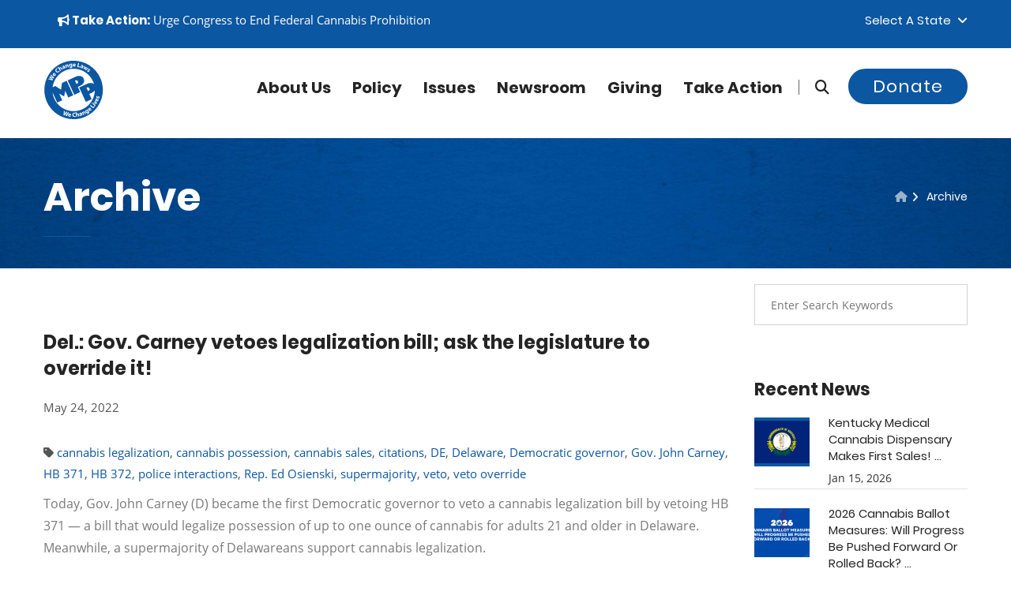

--- FILE ---
content_type: text/html; charset=UTF-8
request_url: https://blog.mpp.org/archive/tags/police-interactions/
body_size: 16433
content:
<!DOCTYPE html>
<html lang="en">
<head>
    
    <meta name="viewport" content="width=device-width, initial-scale=1">  
<!-- Basic Page Needs ================================================== -->
    <meta charset="utf-8">
      <meta name="robots" content="index, follow">
  <!--[if IE]><meta http-equiv="x-ua-compatible" content="IE=9" /><![endif]-->
    
    <meta content="marijuana, cannabis, legalization of marijuana, medical marijuana, legalize, legalization, legalize marijuana" name="keywords">
    <meta content="Marijuana Policy Project" name="author">
    <meta content="True" name="HandheldFriendly">
    <meta content="320" name="MobileOptimized">
    <meta name="mobile-web-app-capable" content="yes">

<title>Tag:&nbsp;police interactions</title>
    <meta content="We Change Laws!" name="description">
    <link href="https://blog.mpp.org/archive/" rel="canonical">
    <meta content="en_US" property="og:locale">
    <meta content="website" property="og:type">
    <meta content="Tag:&nbsp;police interactions" property="og:title">
    <meta content="" property="og:description">
    <meta content="https://blog.mpp.org/archive/" property="og:url">
    <meta content="MPP" property="og:site_name">
    <meta content="https://www.mpp.org/assets/components/phpthumbof/cache/mpp_default.dfe5ab4872da76eaba934f6e1b5ba106.jpg" property="og:image">

<link rel="apple-touch-icon" sizes="60x60" href="/apple-touch-icon-60x60.png?v=1768927582">
<link rel="apple-touch-icon" sizes="76x76" href="/apple-touch-icon-76x76.png?v=1768927582">
<link rel="apple-touch-icon" sizes="120x120" href="/apple-touch-icon-120x120.png?v=1768927582">
<link rel="apple-touch-icon" sizes="152x152" href="/apple-touch-icon-152x152.png?v=1768927582">
<link rel="apple-touch-icon" sizes="180x180" href="/apple-touch-icon-180x180.png?v=1768927582">
<link rel="icon" type="image/png" sizes="32x32" href="/favicon-32x32.png?v=1768927582">
<link rel="icon" type="image/png" sizes="16x16" href="/favicon-16x16.png?v=1768927582">
<link rel="manifest" href="/site.webmanifest?v=1768927582">
<link rel="mask-icon" href="/safari-pinned-tab.svg?v=1768927582" color="#0c57a3">
<meta name="apple-mobile-web-app-title" content="MPP">
<meta name="application-name" content="MPP">
<meta name="msapplication-TileColor" content="#0c57a3">
<meta name="theme-color" content="#0c57a3">


<!-- Global site tag (gtag.js) - Google Analytics -->
<script async src="https://www.googletagmanager.com/gtag/js?id=UA-28818703-11"></script>
<script>
  window.dataLayer = window.dataLayer || [];
  function gtag(){dataLayer.push(arguments);}
  gtag('js', new Date());

  gtag('config', 'UA-28818703-11');
</script>








<link rel="preconnect" href="https://www.google-analytics.com/">
<link rel="dns-prefetch" href="https://www.google-analytics.com/">






<link rel="preload" href="https://www.mpp.org/css/jquery.bootstrap-touchspin.css" as="style" type="text/css">

<link rel="preload" href="https://www.mpp.org/css/flaticon.css" as="style" type="text/css">
<link rel="preload" href="https://www.mpp.org/css/animate.css" as="style" type="text/css">
<link rel="preload" href="https://www.mpp.org/css/owl.css" as="style" type="text/css">
<link rel="preload" href="https://www.mpp.org/css/hover.css" as="style" type="text/css">

<link rel="preload" href="https://maxcdn.bootstrapcdn.com/bootstrap/3.4.1/css/bootstrap.min.css" as="style" type="text/css">

    
<link rel="preload" href="https://www.mpp.org/fonts/lato-v14-latin-italic.woff2" as="font" type="font/woff2" crossorigin>
<link rel="preload" href="https://www.mpp.org/fonts/lora-v13-latin-italic.woff2" as="font" type="font/woff2" crossorigin>
<link rel="preload" href="https://www.mpp.org/fonts/open-sans-v15-latin-700.woff2" as="font" type="font/woff2" crossorigin>
<link rel="preload" href="https://www.mpp.org/fonts/open-sans-v15-latin-regular.woff2" as="font" type="font/woff2" crossorigin>
<link rel="preload" href="https://www.mpp.org/fonts/poppins-v6-latin-300.woff2" as="font" type="font/woff2" crossorigin>
<link rel="preload" href="https://www.mpp.org/fonts/poppins-v6-latin-700.woff2" as="font" type="font/woff2" crossorigin>
<link rel="preload" href="https://www.mpp.org/fonts/poppins-v6-latin-regular.woff2" as="font" type="font/woff2" crossorigin>


<link rel="preload" href="https://www.mpp.org/fonts/fa672/css/fontawesome.css" as="style" type="text/css">
<link rel="preload" href="https://www.mpp.org/fonts/fa672/css/brands.css" as="style" type="text/css">
<link rel="preload" href="https://www.mpp.org/fonts/fa672/css/brands.css" as="style" type="text/css" onload="this.onload=null;this.rel='stylesheet'">
<noscript><link rel="stylesheet" href="https://www.mpp.org/fonts/fa672/css/solid.css"></noscript>
<link rel="preload" href="https://www.mpp.org/fonts/fa672/css/solid.css" as="style" onload="this.onload=null;this.rel='stylesheet'">
<noscript><link rel="stylesheet" href="https://www.mpp.org/fonts/fa672/css/solid.css"></noscript>
<link rel="preload" href="https://www.mpp.org/fonts/fa672/css/v4-font-face.min.css" as="style" type="text/css" onload="this.onload=null;this.rel='stylesheet'">
<noscript><link rel="stylesheet" href="https://www.mpp.org/fonts/fa672/css/solid.css"></noscript>    
  
    
    
<!-- Stylesheets -->
  




<link rel="stylesheet" href="https://maxcdn.bootstrapcdn.com/bootstrap/3.4.1/css/bootstrap.min.css">
<link href="https://www.mpp.org/css/custom-styles.css" rel="stylesheet">
<link href="https://www.mpp.org/css/responsive1.css" rel="stylesheet">
    
    

<style>
/*Page Title*/

.page-title .page-breadcrumb li, .page-title .page-breadcrumb li:after, .page-title .page-breadcrumb li a, .page-title h2{
	color:#ffffff!important;
	
}

.page-title h2:after{
	background-color:#0c57a1;
}


 
                        .main-slider .tp-background-1 {
    background: -moz-linear-gradient(left, rgba(11,161,29,0) 0%, rgba(11,161,29,0.35) 30%, rgba(11,161,29,0.52) 100%);
background: -webkit-linear-gradient(left, rgba(11,161,29,0) 0%,rgba(11,161,29,0.35) 30%,rgba(11,161,29,0.52) 100%);
background: linear-gradient(to right, rgba(11,161,29,0) 0%,rgba(11,161,29,0.35) 30%,rgba(11,161,29,0.52) 100%);
filter: progid:DXImageTransform.Microsoft.gradient( startColorstr='#00000000', endColorstr='#85000000',GradientType=1 );

    display:block; height:2000px; width:3000px;
}
                    
                        .main-slider .tp-background-2 {
    background: -moz-linear-gradient(left, rgba(12,87,161,0) 0%, rgba(12,87,161,0.35) 30%, rgba(12,87,161,0.52) 100%);
background: -webkit-linear-gradient(left, rgba(12,87,161,0) 0%,rgba(12,87,161,0.35) 30%,rgba(12,87,161,0.52) 100%);
background: linear-gradient(to right, rgba(12,87,161,0) 0%,rgba(12,87,161,0.35) 30%,rgba(12,87,161,0.52) 100%);
filter: progid:DXImageTransform.Microsoft.gradient( startColorstr='#00000000', endColorstr='#85000000',GradientType=1 );

    display:block; height:2000px; width:3000px;
}
                    
                        .main-slider .tp-background-3 {
    background: -moz-linear-gradient(left, rgba(25,30,121,0) 0%, rgba(25,30,121,0.35) 30%, rgba(25,30,121,0.52) 100%);
background: -webkit-linear-gradient(left, rgba(25,30,121,0) 0%,rgba(25,30,121,0.35) 30%,rgba(25,30,121,0.52) 100%);
background: linear-gradient(to right, rgba(25,30,121,0) 0%,rgba(25,30,121,0.35) 30%,rgba(25,30,121,0.52) 100%);
filter: progid:DXImageTransform.Microsoft.gradient( startColorstr='#00000000', endColorstr='#85000000',GradientType=1 );

    display:block; height:2000px; width:3000px;
}
                    
                        .main-slider .tp-background-4 {
    background: -moz-linear-gradient(left, rgba(12,87,161,0) 0%, rgba(12,87,161,0.35) 30%, rgba(12,87,161,0.52) 100%);
background: -webkit-linear-gradient(left, rgba(12,87,161,0) 0%,rgba(12,87,161,0.35) 30%,rgba(12,87,161,0.52) 100%);
background: linear-gradient(to right, rgba(12,87,161,0) 0%,rgba(12,87,161,0.35) 30%,rgba(12,87,161,0.52) 100%);
filter: progid:DXImageTransform.Microsoft.gradient( startColorstr='#00000000', endColorstr='#85000000',GradientType=1 );

    display:block; height:2000px; width:3000px;
}
                    
                        .main-slider .tp-background-5 {
    background: -moz-linear-gradient(left, rgba(12,87,161,0) 0%, rgba(12,87,161,0.35) 30%, rgba(12,87,161,0.52) 100%);
background: -webkit-linear-gradient(left, rgba(12,87,161,0) 0%,rgba(12,87,161,0.35) 30%,rgba(12,87,161,0.52) 100%);
background: linear-gradient(to right, rgba(12,87,161,0) 0%,rgba(12,87,161,0.35) 30%,rgba(12,87,161,0.52) 100%);
filter: progid:DXImageTransform.Microsoft.gradient( startColorstr='#00000000', endColorstr='#85000000',GradientType=1 );

    display:block; height:2000px; width:3000px;
}
                    
                        .main-slider .tp-background-6 {
    background: -moz-linear-gradient(left, rgba(0,174,255,0) 0%, rgba(0,174,255,0.35) 30%, rgba(0,174,255,0.52) 100%);
background: -webkit-linear-gradient(left, rgba(0,174,255,0) 0%,rgba(0,174,255,0.35) 30%,rgba(0,174,255,0.52) 100%);
background: linear-gradient(to right, rgba(0,174,255,0) 0%,rgba(0,174,255,0.35) 30%,rgba(0,174,255,0.52) 100%);
filter: progid:DXImageTransform.Microsoft.gradient( startColorstr='#00000000', endColorstr='#85000000',GradientType=1 );

    display:block; height:2000px; width:3000px;
}
                    
                        .main-slider .tp-background-7 {
    background: -moz-linear-gradient(left, rgba(255,255,255,0) 0%, rgba(255,255,255,0.35) 30%, rgba(255,255,255,0.52) 100%);
background: -webkit-linear-gradient(left, rgba(255,255,255,0) 0%,rgba(255,255,255,0.35) 30%,rgba(255,255,255,0.52) 100%);
background: linear-gradient(to right, rgba(255,255,255,0) 0%,rgba(255,255,255,0.35) 30%,rgba(255,255,255,0.52) 100%);
filter: progid:DXImageTransform.Microsoft.gradient( startColorstr='#00000000', endColorstr='#85000000',GradientType=1 );

    display:block; height:2000px; width:3000px;
}
                    
</style>

    <!-- Map ================================================== -->

   

    
    

<!--Favicon-->

<!-- Responsive -->
<meta http-equiv="X-UA-Compatible" content="IE=edge">

<!--[if lt IE 9]><script src="https://cdnjs.cloudflare.com/ajax/libs/html5shiv/3.7.3/html5shiv.js"></script><![endif]-->
<!--[if lt IE 9]><script src="https://www.mpp.org/js/respond.js"></script><![endif]-->


<noscript>
    <style>
    .rev_slider_wrapper {display:none;}
    .login-register a { top:0px!important;}
        [class*="fa-"]:before
        {
            	color:#ffffff !important;
	background:none !important;
	text-transform:capitalize;
	display:inline-block;
    border:0px;
	font-weight:400;
	font-size:11px;
	font-family: 'Poppins', sans-serif;	
        }
        .fa.fa-facebook-square:before {content:"Facebook ";}
        .fa.fa-twitter-square:before {content:"| Twitter ";}
        .fa.fa-instagram:before {content:"| Instagram ";}
        .fa.fa-youtube-square:before {content:"| YouTube";}
    </style>
</noscript>

<script>
    // Defining custom functions
    function sayHello(){
        alert("Hello World! sayHello() function executed successfully!");
    }
     
    function sayHi(){
        alert("Hi There! sayHi() function executed successfully!");
    }
    </script>


<script>
window.addEventListener('load', function () {
  $("a.profile-link").attr("href", "https://blog.mpp.org/archive/#fastaction-login");
  $("a.call-modal").attr("href", "https://blog.mpp.org/archive/#fastaction-login");
});
</script>





<base href="https://www.mpp.org/" />



<script src="https://code.jquery.com/jquery-3.7.1.js" integrity="sha256-eKhayi8LEQwp4NKxN+CfCh+3qOVUtJn3QNZ0TciWLP4=" crossorigin="anonymous"></script>


<link rel="canonical" href="https://blog.mpp.org/archive/tags/police-interactions/"/>
</head>




<body>





    <a href="https://blog.mpp.org/archive/#maincontent" class="skip-link" tabindex="0">Skip to content</a>
<div class="page-wrapper">	
  


    <!-- Main Header-->
    <header class="main-header header-style-three">
    	
        <!-- Header Top -->
    	<div class="header-top">
        	<div class="auto-container">
            	<div class="clearfix">
                    
                    <!--Top Left-->
                    <div class="top-left">
                        
                    	<ul class="links clearfix">
                    	
<li>



<a href="https://www.mpp.org/takeaction/actions/federal-legalization-now/" target="_blank" class=""><strong><i class="fa fa-bullhorn"></i> Take Action:</strong></a> <span class="">Urge Congress to End Federal Cannabis Prohibition</span>


   </li>

                        	
                            
                        </ul>
                    </div>
                    
                    <!--Top Right-->
                    <div class="top-right clearfix">
                    	
                        <!--Language-->
                        <div class="language dropdown"><a class="btn btn-default dropdown-toggle" id="dropdownMenu2" data-toggle="dropdown" aria-haspopup="true" aria-expanded="true" href="#">Select a State &nbsp;<span class="icon fa fa-angle-down"></span></a>
                        	<ul class="dropdown-menu style-one" aria-labelledby="dropdownMenu2"  style="max-height:200px;overflow-y:scroll;">
                        	    <li><a href="https://www.mpp.org/states/alabama/?state=AL">Alabama</a></li>
<li><a href="https://www.mpp.org/states/alaska/?state=AK">Alaska</a></li>
<li><a href="https://www.mpp.org/states/arizona/?state=AZ">Arizona</a></li>
<li><a href="https://www.mpp.org/states/arkansas/?state=AR">Arkansas</a></li>
<li><a href="https://www.mpp.org/states/california/?state=CA">California</a></li>
<li><a href="https://www.mpp.org/states/colorado/?state=CO">Colorado</a></li>
<li><a href="https://www.mpp.org/states/connecticut/?state=CT">Connecticut</a></li>
<li><a href="https://www.mpp.org/states/delaware/?state=DE">Delaware</a></li>
<li><a href="https://www.mpp.org/states/district-of-columbia/?state=DC">District of Columbia</a></li>
<li><a href="https://www.mpp.org/states/florida/?state=FL">Florida</a></li>
<li><a href="https://www.mpp.org/states/georgia/?state=GA">Georgia</a></li>
<li><a href="https://www.mpp.org/states/hawaii/?state=HI">Hawaii</a></li>
<li><a href="https://www.mpp.org/states/idaho/?state=ID">Idaho</a></li>
<li><a href="https://www.mpp.org/states/illinois/?state=IL">Illinois</a></li>
<li><a href="https://www.mpp.org/states/indiana/?state=IN">Indiana</a></li>
<li><a href="https://www.mpp.org/states/iowa/?state=IA">Iowa</a></li>
<li><a href="https://www.mpp.org/states/kansas/?state=KS">Kansas</a></li>
<li><a href="https://www.mpp.org/states/kentucky/?state=KY">Kentucky</a></li>
<li><a href="https://www.mpp.org/states/louisiana/?state=LA">Louisiana</a></li>
<li><a href="https://www.mpp.org/states/maine/?state=ME">Maine</a></li>
<li><a href="https://www.mpp.org/states/maryland/?state=MD">Maryland</a></li>
<li><a href="https://www.mpp.org/states/massachusetts/?state=MA">Massachusetts</a></li>
<li><a href="https://www.mpp.org/states/michigan/?state=MI">Michigan</a></li>
<li><a href="https://www.mpp.org/states/minnesota/?state=MN">Minnesota</a></li>
<li><a href="https://www.mpp.org/states/mississippi/?state=MS">Mississippi</a></li>
<li><a href="https://www.mpp.org/states/missouri/?state=MO">Missouri</a></li>
<li><a href="https://www.mpp.org/states/montana/?state=MT">Montana</a></li>
<li><a href="https://www.mpp.org/states/nebraska/?state=NE">Nebraska</a></li>
<li><a href="https://www.mpp.org/states/nevada/?state=NV">Nevada</a></li>
<li><a href="https://www.mpp.org/states/new-hampshire/?state=NH">New Hampshire</a></li>
<li><a href="https://www.mpp.org/states/new-jersey/?state=NJ">New Jersey</a></li>
<li><a href="https://www.mpp.org/states/new-mexico/?state=NM">New Mexico</a></li>
<li><a href="https://www.mpp.org/states/new-york/?state=NY">New York</a></li>
<li><a href="https://www.mpp.org/states/north-carolina/?state=NC">North Carolina</a></li>
<li><a href="https://www.mpp.org/states/north-dakota/?state=ND">North Dakota</a></li>
<li><a href="https://www.mpp.org/states/ohio/?state=OH">Ohio</a></li>
<li><a href="https://www.mpp.org/states/oklahoma/?state=OK">Oklahoma</a></li>
<li><a href="https://www.mpp.org/states/oregon/?state=OR">Oregon</a></li>
<li><a href="https://www.mpp.org/states/pennsylvania/?state=PA">Pennsylvania</a></li>
<li><a href="https://www.mpp.org/states/rhode-island/?state=RI">Rhode Island</a></li>
<li><a href="https://www.mpp.org/states/south-carolina/?state=SC">South Carolina</a></li>
<li><a href="https://www.mpp.org/states/south-dakota/?state=SD">South Dakota</a></li>
<li><a href="https://www.mpp.org/states/tennessee/?state=TN">Tennessee</a></li>
<li><a href="https://www.mpp.org/states/texas/?state=TX">Texas</a></li>
<li><a href="https://www.mpp.org/states/utah/?state=UT">Utah</a></li>
<li><a href="https://www.mpp.org/states/vermont/?state=VT">Vermont</a></li>
<li><a href="https://www.mpp.org/states/virginia/?state=VA">Virginia</a></li>
<li><a href="https://www.mpp.org/states/washington/?state=WA">Washington</a></li>
<li><a href="https://www.mpp.org/states/west-virginia/?state=WV">West Virginia</a></li>
<li><a href="https://www.mpp.org/states/wisconsin/?state=WI">Wisconsin</a></li>
<li><a href="https://www.mpp.org/states/wyoming/?state=WY">Wyoming</a></li>
                                
                            </ul>
                        </div>
                        
                        <div id="google_translate_element"></div><script>

function googleTranslateElementInit() {

new google.translate.TranslateElement({

pageLanguage: 'en'

}, 'google_translate_element');

}

</script><script src="//translate.google.com/translate_a/element.js?cb=googleTranslateElementInit"></script>
                        
                        
                    </div>
                    
                </div>
                
            </div>
        </div>
        <!-- Header Top End -->
        
        <!--Header-Upper-->
        <div class="header-upper">
        	<div class="auto-container clearfix">
                	     
<div class="pull-left logo-outer">
                <a href="https://www.mpp.org" title="Marijuana Policy Project">    
                
                

<!-- Generator: Adobe Illustrator 25.0.1, SVG Export Plug-In . SVG Version: 6.00 Build 0)  -->
<svg version="1.1" id="logo_main" xmlns="http://www.w3.org/2000/svg" xmlns:xlink="http://www.w3.org/1999/xlink" x="0px" y="0px"
	 viewBox="0 0 1152 1152" style="enable-background:new 0 0 76 76;" xml:space="preserve" width="76px" height="76px"  focusable="false" aria-hidden="true" role="img">
<style type="text/css">
	.st0main{fill:#0c57a1;}
	.st0White{fill:#FFFFFF;}
@media (prefers-color-scheme: dark) {
	.st0main{fill:#FFFFFF;}
	}
	
	
</style>

<g>
	<path class="st0main" d="M705,616.7l-45.2-99.5c17.2-13,159.6-48.3,111.3-159.4c-35.3-81.3-137-43.4-137-43.4l-168.9,77.3l126.8,276.8
		L705,616.7z M660.9,412.1c12.1,24.4-0.5,38.9-27.6,47.4l-27.7-60.7C631.2,383.2,647.6,385.3,660.9,412.1z"/>
	<path class="st0main" d="M196.4,284.5l13.1-17c-3.5-2.7-10.5-5.7-15.6,0.9C189.2,274.5,192.8,281.1,196.4,284.5z"/>
	<path class="st0main" d="M1096.2,357.4C975.6,71.6,646.1-62.2,360.4,58.4C74.6,179-59.2,508.4,61.4,794.2
		c120.6,285.8,450.1,419.6,735.8,299C1082.9,972.5,1216.8,643.1,1096.2,357.4z M889.1,177.7c5.3,4.2,9.1,9.2,10.8,12.8l-10.3,7.8
		c-1.2-2.7-3.9-7.3-7.8-10.5c-3.4-2.7-6.5-2.9-8.4-0.6c-1.7,2.1-0.8,4.7,3.2,11.1c6.3,9.9,6.5,17.1,1.2,23.9
		c-6.7,8.5-18.4,9.4-31.4-1c-6-4.7-10.2-10.3-12.2-14.9l10.6-8.2c1.4,3.7,5.3,9.8,9.5,13.1c4.3,3.4,7.2,3.3,9.1,1s1.3-4.6-2.6-10.5
		c-6.9-10.6-6.5-18.7-2.1-24C865.5,169.4,877.9,168.7,889.1,177.7z M785,112.6l16,9.1l-7.7,23c-2,5.9-4.1,12-6.6,18.3l0.2,0.1
		c4.3-5.2,9.1-10.2,13.1-14.4l17.2-17.7l12.4,7.1l-6.4,23.1c-1.9,6.5-3.8,12.9-6.1,19.3l0.2,0.1c4-5.4,8.3-10.5,12.7-15.6l15.8-17.6
		l15.4,8.8L817,197.8l-14.8-8.4l5.4-20.5c1.6-5.7,3.2-10.8,5.7-17.5l-0.2-0.1c-4.5,5.8-8.2,9.8-12.3,13.8L785.7,180l-14.8-8.4
		L785,112.6z M707.6,129.1c5.2-14.2,20.4-16.3,39.7-9.2l0.3-0.8c1.1-2.9,1-7.6-7.4-10.7c-5.6-2-12.2-2.3-16.6-1.4l0.9-12.1
		c4.6-0.7,13-0.7,23,3c18.2,6.7,20.1,19.5,15.4,32.4l-7,19c-1.9,5.3-3.5,10.4-4.1,13.6l-15.3-5.6l1-5.8l-0.3-0.1
		c-5.2,3.1-11.6,3.4-18.1,1C708.1,148.3,704.4,137.8,707.6,129.1z M665.7,54.4l17.8,3.9l-13.8,63.5l31.2,6.8l-3.2,14.9l-49-10.7
		L665.7,54.4z M563.9,98.4c0.4-14.7,10.1-30.8,30.3-30.2c18.8,0.6,25.5,15.4,25.1,29.8c-0.1,3.1-0.5,5.8-0.8,7.1L581,104
		c0.4,7.5,7.6,11.3,16.1,11.6c6.2,0.2,11.2-0.5,16.1-1.9l2,12.3c-6,2.2-13.3,3.2-21.2,2.9C574.3,128.4,563.3,116.6,563.9,98.4z
		 M515.3,71.8c7.9-0.9,13.3,1.9,16.8,6.3l0.2,0l-0.2-6.9l15.6-1.8c0.2,3.7,0.5,8.6,1.5,17.2l3.8,32.3c1.3,11.1,0.1,20.5-5.7,27
		c-5.7,6.2-14.2,8.8-22.7,9.8c-7.6,0.9-15.8,0.3-21.3-2.1l2-14c3.9,1.7,10.6,3.2,17.3,2.4c8.5-1,14.5-6.4,13.2-17l-0.4-3.8l-0.2,0
		c-2.9,5.2-8.1,8.6-14.7,9.4c-14.3,1.7-25.8-8.7-27.8-25.4C490.5,86.7,501.1,73.5,515.3,71.8z M433,90.6l2.9,7.5l0.3-0.1
		c1.3-4.2,5.5-11.2,14.8-13.8c11.5-3.2,22.2,2,26.8,18.5l9.3,33.2l-17.4,4.8l-8.6-31.1c-2-7.2-5.9-11.5-12.2-9.7
		c-4.8,1.3-6.8,5.5-7,9c-0.2,1.2,0.1,2.9,0.5,4.5l9,32.3l-17.4,4.9l-10.6-38.2c-1.9-7-3.8-12.9-5.4-17.8L433,90.6z M375.1,111.1
		c17.7-7.9,28,0,33.6,12.5l8.2,18.5c2.3,5.1,4.7,9.9,6.5,12.6l-14.9,6.6l-3.3-4.9l-0.3,0.1c-1.6,5.8-6,10.5-12.3,13.3
		c-10.8,4.8-20.7-0.2-24.4-8.7c-6.1-13.8,3.3-26,22.2-34.2l-0.3-0.8c-1.3-2.8-4.6-6.2-12.7-2.5c-5.4,2.4-10.4,6.8-12.9,10.6
		l-7.8-9.3C359.3,121.3,365.4,115.4,375.1,111.1z M289.4,129.8l18.1,27.9l0.2-0.1c0.2-3.1,1.2-6,2.8-8.9c1.4-2.6,3.9-5.2,6.7-7
		c9.7-6.3,21.4-4.4,30.9,10.3l18.5,28.6l-15.2,9.8L334,163.5c-4.1-6.4-9.2-9.4-14.9-5.7c-4,2.6-4.8,6.8-4.2,10.2
		c0.2,1.3,1,2.6,1.7,3.7l18.8,29l-15.2,9.8l-46-70.9L289.4,129.8z M245.6,165.9c7.1-6.2,13.7-9.4,17.2-10.3l6.7,13.3
		c-3.8,1.3-8.6,3.5-13.4,7.8c-10.9,9.5-13.6,23.4-1.8,36.8c10.6,12.1,24.4,13.5,36.6,2.8c4.1-3.6,7.9-8.5,9.7-11.9l11.4,8.9
		c-1.4,3.4-5.9,9.7-13.2,16.1c-20.9,18.2-43,14.6-58-2.6C222.7,206.1,227.3,181.8,245.6,165.9z M185,260.3
		c11.5-14.9,27.4-11.6,38.8-2.9c2.5,1.9,4.4,3.8,5.3,4.8l-22.9,29.7c6.3,4.1,13.6,0.4,18.8-6.3c3.8-4.9,6.2-9.4,7.9-14.2l11.2,5.6
		c-1.7,6.2-5.2,12.6-10,18.9c-12,15.7-28,17.7-42.4,6.6C180,293.5,172.7,276.3,185,260.3z M103.9,354.1L136,364
		c9.3,2.8,19.2,6.1,27,8.7l0.1-0.2c-7.1-5.2-14.8-11.3-22.6-17.6l-26-21.1l8.9-17.1l33,9.9c9.2,2.7,17.4,5.5,25.8,8.6l0.1-0.2
		c-7.4-5.2-14.9-11.1-22.6-16.9l-26.1-20.9l8.5-16.4l61.7,55.3l-9,17.4l-33.8-9.9c-7.9-2.4-15.2-4.6-23.7-8l-0.1,0.2
		c7.4,5.4,13.5,10.1,19.8,15.5l27.1,22.7l-9.2,17.6l-80-20L103.9,354.1z M203.8,734c-15.5-36.6-25.4-74.6-29.7-113.4l90.5,197.7
		l96.1-44L302,645.9l95.4,54.7l21-108L477.2,721l95.5-43.7L445.9,400.5L355.2,442l-17.3,128.6l-109.5-70.5l-53.4,24.5
		c4.4-34.8,13.4-69.1,26.8-102c19.9-49,48.7-93,85.3-130.7c37.9-39,82.8-69.6,133.5-91c50.7-21.4,103.9-32.2,158.3-32.2
		c52.6,0,104.1,10.2,153.2,30.1c49,20,93,48.7,130.7,85.3c39,38,69.6,82.9,91,133.5c6.3,15,11.7,30.2,16.2,45.6
		c-43.9-39-115.1-12.5-115.1-12.5L686,527.9l126.8,276.8l113-51.7l-45.3-99.5c11.2-8.4,75.1-26.3,105.3-68.2
		c-1.2,49.3-11.2,97.6-30,143.7c-19.9,49-48.6,93-85.3,130.8c-37.9,38.9-82.8,69.6-133.5,91c-50.7,21.4-103.9,32.2-158.3,32.1
		c-52.6,0-104.1-10.1-153.2-30.1c-49-19.9-93-48.6-130.7-85.3C255.8,829.7,225.2,784.7,203.8,734z M854,595.7l-27.8-60.6
		c25.7-15.6,42.1-13.5,55.3,13.3C893.6,572.8,881,587.2,854,595.7z M944.9,836.5c-3.3,4.6-8.8,5.4-12.8,2.4c-4.3-3-5.3-8.3-1.9-13.1
		c3.4-4.7,8.7-5.4,13.1-2.5C947.3,826.2,948.4,831.7,944.9,836.5z M427.3,1072.4l3.7-35c0.9-8.2,1.9-15.7,3.7-24.8l-0.2-0.1
		c-4,8.2-7.5,15.1-11.8,22.3l-17.5,30.7l-19-5.9l5.5-82.3l18.5,5.7l-4,33.4c-1.1,9.6-2.6,20-3.7,28.1l0.2,0.1
		c3.8-7.9,8.5-16.6,13.3-25.4l16.2-29.4l18.4,5.7l-3.9,34.2c-1.1,9.5-2.4,18.1-3.9,27l0.2,0.1c3.8-8.2,8.3-16.6,12.7-25.2l16-29.4
		l17.6,5.5l-43.5,70.5L427.3,1072.4z M528.6,1061.2c-0.4,3.1-1.2,5.7-1.6,7l-37.1-5.4c-0.5,7.5,6.3,12.1,14.7,13.3
		c6.1,0.9,11.2,0.8,16.2,0l0.6,12.5c-6.2,1.5-13.6,1.6-21.4,0.5c-19.5-2.9-29.1-15.8-26.5-33.8c2.1-14.6,13.6-29.4,33.6-26.5
		C525.7,1031.4,530.7,1046.9,528.6,1061.2z M598.6,1093.5c-27.7,0.8-42.5-16-43.1-38.9c-0.8-27.4,18.3-43.1,42.5-43.8
		c9.4-0.3,16.6,1.4,19.8,3l-3.3,14.5c-3.7-1.4-8.9-2.7-15.3-2.5c-14.4,0.4-25.3,9.4-24.8,27.3c0.5,16.1,10.3,25.9,26.4,25.4
		c5.5-0.2,11.5-1.5,15-3.1l3.1,14.1C615.8,1091.2,608.4,1093.2,598.6,1093.5z M668.9,1084l-5.3-31.6c-1.3-7.5-4.7-12.2-11.4-11.1
		c-4.7,0.8-7.1,4.3-7.9,7.7c-0.3,1.3-0.1,2.8,0.1,4.1l5.7,34l-17.8,3l-14-83.3l17.8-3l5.5,32.7l0.2,0c1.5-2.8,3.5-5.1,6.1-7.1
		c2.3-1.8,5.6-3.2,8.9-3.8c11.4-1.9,21.4,4.5,24.3,21.7l5.7,33.6L668.9,1084z M734.3,1067.3l-2.7-5.3l-0.3,0.1
		c-2.3,5.6-7.2,9.7-13.8,11.7c-11.3,3.5-20.5-2.7-23.2-11.5c-4.4-14.4,6.4-25.4,26.1-31.3l-0.2-0.8c-0.9-3-3.8-6.7-12.3-4.1
		c-5.7,1.7-11.1,5.5-14.1,8.9l-6.6-10.2c3.2-3.3,10-8.4,20.1-11.5c18.5-5.7,27.8,3.4,31.8,16.5l5.9,19.3c1.6,5.3,3.4,10.4,5,13.3
		L734.3,1067.3z M798.1,1041.7l-13.4-29.3c-3.1-6.8-7.6-10.4-13.6-7.7c-4.5,2.1-5.8,6.5-5.5,10c0,1.2,0.5,2.9,1.2,4.4l13.9,30.5
		l-16.5,7.5l-16.5-36c-3-6.6-5.8-12.1-8.1-16.7l14.3-6.5l4.1,6.9l0.3-0.1c0.6-4.3,3.7-11.9,12.5-15.9c10.8-4.9,22.2-1.5,29.3,14.1
		l14.3,31.4L798.1,1041.7z M877.6,1016.4c-2.4,8.1-8.8,14.2-16,18.9c-6.4,4.1-14,7.2-20,7.6l-4.5-13.4c4.3-0.2,10.9-1.8,16.6-5.5
		c7.2-4.7,10.2-12.1,4.3-21.1l-2.1-3.2l-0.2,0.1c-0.2,6-3.4,11.3-9,14.9c-12.1,7.8-27,3.6-36.1-10.5c-10.2-15.7-6.5-32.3,5.5-40
		c6.7-4.3,12.8-4.2,17.8-1.8l0.2-0.1l-3.3-6.1l13.2-8.5c1.8,3.2,4.3,7.4,9,14.7l17.7,27.3C876.8,999,879.9,1007.9,877.6,1016.4z
		 M910.9,970.3c-15.2,12.6-31.2,11-42.8-3c-9.4-11.4-12.8-29.8,2.8-42.7c14.5-12,29.3-5.3,38.5,5.8c2,2.4,3.4,4.7,4.1,5.9
		l-28.9,23.9c5.2,5.4,13.2,3.4,19.7-2c4.8-3.9,8.1-7.8,10.8-12.1l9.7,7.9C921.8,959.7,917,965.3,910.9,970.3z M954.1,928.6
		l-60.6-52.5l11.9-13.8l49.1,42.5l20.9-24.1l11.5,10L954.1,928.6z M992.8,881.9l-47.3-34l10.6-14.7l47.3,34L992.8,881.9z
		 M1019.7,842.1l-60.9-11.2l9.9-16.9l27.3,6.9c4.9,1.2,9.5,2.7,13.9,4.3l0.2-0.3c-3.6-3.2-6.9-6.3-10.6-9.9L980,794.8l9.6-16.4
		l39.2,48.1L1019.7,842.1z M1055.3,775.5c-7.9,18.1-22.9,23.9-39.6,16.6c-13.5-5.9-24.8-20.8-16.7-39.4c7.5-17.2,23.8-17.9,37-12.2
		c2.8,1.2,5.2,2.7,6.3,3.4l-15,34.4c7.1,2.5,13.3-2.9,16.7-10.6c2.5-5.7,3.7-10.6,4.2-15.7l12.2,2.7
		C1060.2,761.1,1058.4,768.3,1055.3,775.5z M1073.3,726.9c-2.3,7.3-5.8,13.3-9.4,16.8l-11.4-6.9c2.9-2.6,7.2-8.5,8.8-13.6
		c1.6-5.2,0.5-8-2.4-8.8c-2.8-0.9-4.7,0.4-8.9,6.2c-7.4,10.3-15,12.8-21.6,10.6c-10.3-3.2-15.4-14.5-11.2-28.3
		c2-6.5,5.3-11.8,8-14.7l11,6.8c-2.1,2.1-5.4,6.3-6.9,11.1c-1.3,4.2-0.3,7.1,2.5,8c2.6,0.8,4.6-0.9,9.1-7
		c6.9-9.4,13.6-12.2,21.8-9.8C1073.2,700.4,1078.2,711,1073.3,726.9z"/>
	<path class="st0main" d="M724.2,1041.6c-9.1,2.7-15.5,7-13.5,13.7c1.4,4.4,5,5.7,8.9,4.5c4.3-1.3,7-5.3,7-9.1c-0.1-1-0.3-2-0.6-3.1
		L724.2,1041.6z"/>
	<path class="st0main" d="M504.3,1040.4c-7.5-1.1-11.6,5.3-12.8,10l21.2,3.1C513.4,1049.2,512.6,1041.6,504.3,1040.4z"/>
	<path class="st0main" d="M592.8,80.2c-7.6-0.2-10.9,6.6-11.5,11.4l21.4,0.6C602.8,87.9,601.1,80.5,592.8,80.2z"/>
	<path class="st0main" d="M383.7,152.4c1.9,4.2,5.6,5,9.3,3.4c4.1-1.8,6.3-6.1,5.9-9.9c-0.2-1-0.5-2-0.9-3l-2.6-5.8
		C386.6,140.9,380.8,146,383.7,152.4z"/>
	<path class="st0main" d="M729.3,142.5c4.2,1.6,8.7,0,11.1-3c0.6-0.8,1-1.8,1.4-2.8l2.2-5.9c-8.9-3.4-16.6-3.8-19,2.8
		C723.4,137.9,725.5,141.1,729.3,142.5z"/>
	<path class="st0main" d="M524.4,116.8c4.6-0.5,7.9-4,8.6-8.4c0.3-1.4,0.2-3.3,0-4.8l-1-8.5c-0.1-1.2-0.4-2.3-0.7-3.3
		c-1.9-4.6-5.7-7.4-10.6-6.8c-6.5,0.8-11.1,7.3-9.9,17.8C511.8,111.4,516.8,117.6,524.4,116.8z"/>
	<path class="st0main" d="M846,984.8l-4.7-7.2c-0.6-1-1.4-1.9-2.1-2.6c-3.7-3.3-8.3-4.1-12.5-1.4c-5.5,3.6-6.7,11.5-1,20.4
		c4.7,7.3,12,10.6,18.4,6.5c3.9-2.5,5.3-7.1,4-11.4C847.8,987.7,846.9,986.1,846,984.8z"/>
	<path class="st0main" d="M877.7,934.6c-5.9,4.9-3.8,12.1-1.1,16.2l16.5-13.7C890.3,933.7,884.2,929.3,877.7,934.6z"/>
	<path class="st0main" d="M1009.6,758.5c-3,7,2,12.6,6.3,15l8.6-19.6C1020.4,752.1,1012.9,750.9,1009.6,758.5z"/>
</g>
</svg>
</a>
</div>
                
                <div class="pull-right upper-right clearfix">
                    
                    <div class="nav-outer clearfix">
                		<!-- Main Menu -->
                        <nav class="main-menu">
                            <div class="navbar-header">
                                <!-- Toggle Button -->    	
                                <button type="button" class="navbar-toggle" data-toggle="collapse" data-target=".navbar-collapse">
                                    <span class="icon-bar"></span>
                                    <span class="icon-bar"></span>
                                    <span class="icon-bar"></span>
                                </button>
                            </div>
                            
                            <div class="navbar-collapse collapse clearfix">
                                <ul class="navigation clearfix">
                                    
                                    <li class=" dropdown"><a href="https://www.mpp.org/about/">About us</a>
                                        
                                            
<ul>
  <li class="dropdown"><a href="https://www.mpp.org/about/">Who We Are</a>
  <ul class=""><li class="first"><a href="https://www.mpp.org/about/mpp-staff/" >MPP Team</a></li><li><a href="https://www.mpp.org/about/mpp-foundational-details/" >Board of Directors</a></li><li><a href="https://www.mpp.org/about/jobs/" >Jobs</a></li><li class="last"><a href="https://www.mpp.org/about/contact-us/" >Contact Us</a></li></ul>
  </li>
  <li class="dropdown"><a href="https://www.mpp.org/about/">What We Do</a>
  <ul class=""><li class="first"><a href="https://www.mpp.org/about/overview-of-the-marijuana-policy-project/" >Overview</a></li><li><a href="https://www.mpp.org/about/mission-and-values/" >Mission and Values</a></li><li><a href="https://www.mpp.org/about/our-work/" >Our Work</a></li><li><a href="https://www.mpp.org/about/campaigns/" >Campaigns</a></li><li class="last"><a href="https://www.mpp.org/about/history/" >Our History</a></li></ul>
  </li>
  <li class="dropdown"><a href="https://www.mpp.org/about/">Resources &amp; Media</a>
  <ul class=""><li class="first"><a href="https://www.mpp.org/about/tax-documents/" >Tax Documents</a></li><li class="last"><a href="https://www.mpp.org/news/in-the-media/" >In the Media</a></li></ul>
  </li>
</ul>
                                        
                                        
                                            
                                        
                                        
                                    </li>
                                    <li class="dropdown "><a href="https://www.mpp.org/policy/" >Policy</a><ul><li class="first"><a href="https://www.mpp.org/policy/federal/" >Federal Policy</a></li><li><a href="https://www.mpp.org/states/" >State Policy</a></li><li><a href="https://www.mpp.org/policy/us-territories/" >U.S. Territory Policy</a></li><li class="last"><a href="https://www.mpp.org/policy/ballot-initiatives/" >Ballot Initiatives</a></li></ul></li><li class="dropdown "><a href="https://www.mpp.org/issues/" >Issues</a><ul><li class="first"><a href="https://www.mpp.org/issues/criminal-justice/" >Criminal Justice</a></li><li><a href="https://www.mpp.org/issues/decriminalization/" >Decriminalization</a></li><li><a href="https://www.mpp.org/issues/economics/" >Economics</a></li><li><a href="https://www.mpp.org/issues/legalization/" >Cannabis Legalization</a></li><li><a href="https://www.mpp.org/issues/legislation/" >Legislation</a></li><li><a href="https://www.mpp.org/issues/medical-marijuana/" >Medical Cannabis</a></li><li class="last"><a href="https://www.mpp.org/issues/faq-mj/" >FAQ</a></li></ul></li><li class="dropdown "><a href="https://www.mpp.org/news/" >Newsroom</a><ul><li class="first"><a href="https://www.mpp.org/news/press/" >Press Releases</a></li><li><a href="https://blog.mpp.org" >Blog</a></li><li class="last"><a href="https://www.mpp.org/events/" >Events</a></li></ul></li><li class="dropdown "><a href="https://www.mpp.org/donate/mpp/" >Giving</a><ul><li class="first"><a href="https://www.mpp.org/donate/mpp/" >Donate to MPP</a></li><li><a href="https://www.mpp.org/donate/foundation/" >Donate to MPP Foundation</a></li><li><a href="https://www.mpp.org/donate/membership/" >Membership</a></li><li><a href="https://shop.mpp.org/" >Shop</a></li><li class="last"><a href="https://www.mpp.org/support/other-ways-to-give/" >Other Ways to Help</a></li></ul></li><li class="last dropdown "><a href="https://www.mpp.org/takeaction/" >Take Action</a><ul><li class="first"><a href="https://www.mpp.org/takeaction/#spread" >Spread the Word</a></li><li><a href="https://www.mpp.org/takeaction/#get-involved" >Get Involved</a></li><li class="last"><a href="https://www.mpp.org/takeaction/register-to-vote/" >Register to Vote</a></li></ul></li> </ul>
                                    
                                    
                               
                            </div>
                        </nav>
                        
                        <!-- Main Menu End-->
                        <div class="outer-box">
                            <!--Search Box-->
                            <div class="search-box-outer">
                                <div class="dropdown">
                                    <button class="search-box-btn dropdown-toggle" type="button" id="dropdownMenu3" data-toggle="dropdown" aria-haspopup="true" aria-label="Search" aria-expanded="false"><span class="fa fa-search" ></span></button>
                                    <ul class="dropdown-menu pull-right search-panel" aria-labelledby="dropdownMenu3">
                                        <li class="panel-outer">
                                            <div class="form-container">
                                                <form method="get" role="search" action="https://www.mpp.org/search/">
                                                    <div class="form-group">
                                                        <input id="s" type="search" name="s" value="" placeholder="Search Here" required >
                                                        <label id="searchTop"><span>Search</span><button type="submit" class="search-btn" aria-labelledby="searchTop"><span class="fa fa-search"></span></button></label>
                                                    </div>
                                                </form>
                                                
                                            </div>
                                        </li>
                                    </ul>
                                </div>
                            </div>
                            <div class="btn-box"><a href="https://www.mpp.org/donate/" class="theme-btn btn-style-one">Donate</a></div>
                        </div>
                        
            		</div>
                    
                </div>
                    
            </div>
        </div>
        <!--End Header Upper-->
        
        <!--Mobile Menu-->
        <div class="mobile-menu">
        	<div class="auto-container">
                <div class="nav-header clearfix">
                    <div class="text">Menu</div>
                    <div class="menu-btn"><span class="fa fa-bars"></span></div>
                </div>
                <div class="links-outer">
                    <div class="links-box">
                        <ul class="navigation">
                            <!--Keep This Empty / Menu will come through Javascript-->
                        </ul>
                    </div>
                </div>
            </div>
        </div>
        
        <!--Sticky Header-->
        <div class="sticky-header" >
        	<div class="sticky-inner-container clearfix" style="max-width:1200px; margin:0 auto;">
            	<div class="pull-left logo-outer">
                <a href="https://www.mpp.org" title="Marijuana Policy Project">    
                
                

<!-- Generator: Adobe Illustrator 25.0.1, SVG Export Plug-In . SVG Version: 6.00 Build 0)  -->
<svg version="1.1" id="logo_main" xmlns="http://www.w3.org/2000/svg" xmlns:xlink="http://www.w3.org/1999/xlink" x="0px" y="0px"
	 viewBox="0 0 1152 1152" style="enable-background:new 0 0 76 76;" xml:space="preserve" width="76px" height="76px"  focusable="false" aria-hidden="true" role="img">
<style type="text/css">
	.st0main{fill:#0c57a1;}
	.st0White{fill:#FFFFFF;}
@media (prefers-color-scheme: dark) {
	.st0main{fill:#FFFFFF;}
	}
	
	
</style>

<g>
	<path class="st0main" d="M705,616.7l-45.2-99.5c17.2-13,159.6-48.3,111.3-159.4c-35.3-81.3-137-43.4-137-43.4l-168.9,77.3l126.8,276.8
		L705,616.7z M660.9,412.1c12.1,24.4-0.5,38.9-27.6,47.4l-27.7-60.7C631.2,383.2,647.6,385.3,660.9,412.1z"/>
	<path class="st0main" d="M196.4,284.5l13.1-17c-3.5-2.7-10.5-5.7-15.6,0.9C189.2,274.5,192.8,281.1,196.4,284.5z"/>
	<path class="st0main" d="M1096.2,357.4C975.6,71.6,646.1-62.2,360.4,58.4C74.6,179-59.2,508.4,61.4,794.2
		c120.6,285.8,450.1,419.6,735.8,299C1082.9,972.5,1216.8,643.1,1096.2,357.4z M889.1,177.7c5.3,4.2,9.1,9.2,10.8,12.8l-10.3,7.8
		c-1.2-2.7-3.9-7.3-7.8-10.5c-3.4-2.7-6.5-2.9-8.4-0.6c-1.7,2.1-0.8,4.7,3.2,11.1c6.3,9.9,6.5,17.1,1.2,23.9
		c-6.7,8.5-18.4,9.4-31.4-1c-6-4.7-10.2-10.3-12.2-14.9l10.6-8.2c1.4,3.7,5.3,9.8,9.5,13.1c4.3,3.4,7.2,3.3,9.1,1s1.3-4.6-2.6-10.5
		c-6.9-10.6-6.5-18.7-2.1-24C865.5,169.4,877.9,168.7,889.1,177.7z M785,112.6l16,9.1l-7.7,23c-2,5.9-4.1,12-6.6,18.3l0.2,0.1
		c4.3-5.2,9.1-10.2,13.1-14.4l17.2-17.7l12.4,7.1l-6.4,23.1c-1.9,6.5-3.8,12.9-6.1,19.3l0.2,0.1c4-5.4,8.3-10.5,12.7-15.6l15.8-17.6
		l15.4,8.8L817,197.8l-14.8-8.4l5.4-20.5c1.6-5.7,3.2-10.8,5.7-17.5l-0.2-0.1c-4.5,5.8-8.2,9.8-12.3,13.8L785.7,180l-14.8-8.4
		L785,112.6z M707.6,129.1c5.2-14.2,20.4-16.3,39.7-9.2l0.3-0.8c1.1-2.9,1-7.6-7.4-10.7c-5.6-2-12.2-2.3-16.6-1.4l0.9-12.1
		c4.6-0.7,13-0.7,23,3c18.2,6.7,20.1,19.5,15.4,32.4l-7,19c-1.9,5.3-3.5,10.4-4.1,13.6l-15.3-5.6l1-5.8l-0.3-0.1
		c-5.2,3.1-11.6,3.4-18.1,1C708.1,148.3,704.4,137.8,707.6,129.1z M665.7,54.4l17.8,3.9l-13.8,63.5l31.2,6.8l-3.2,14.9l-49-10.7
		L665.7,54.4z M563.9,98.4c0.4-14.7,10.1-30.8,30.3-30.2c18.8,0.6,25.5,15.4,25.1,29.8c-0.1,3.1-0.5,5.8-0.8,7.1L581,104
		c0.4,7.5,7.6,11.3,16.1,11.6c6.2,0.2,11.2-0.5,16.1-1.9l2,12.3c-6,2.2-13.3,3.2-21.2,2.9C574.3,128.4,563.3,116.6,563.9,98.4z
		 M515.3,71.8c7.9-0.9,13.3,1.9,16.8,6.3l0.2,0l-0.2-6.9l15.6-1.8c0.2,3.7,0.5,8.6,1.5,17.2l3.8,32.3c1.3,11.1,0.1,20.5-5.7,27
		c-5.7,6.2-14.2,8.8-22.7,9.8c-7.6,0.9-15.8,0.3-21.3-2.1l2-14c3.9,1.7,10.6,3.2,17.3,2.4c8.5-1,14.5-6.4,13.2-17l-0.4-3.8l-0.2,0
		c-2.9,5.2-8.1,8.6-14.7,9.4c-14.3,1.7-25.8-8.7-27.8-25.4C490.5,86.7,501.1,73.5,515.3,71.8z M433,90.6l2.9,7.5l0.3-0.1
		c1.3-4.2,5.5-11.2,14.8-13.8c11.5-3.2,22.2,2,26.8,18.5l9.3,33.2l-17.4,4.8l-8.6-31.1c-2-7.2-5.9-11.5-12.2-9.7
		c-4.8,1.3-6.8,5.5-7,9c-0.2,1.2,0.1,2.9,0.5,4.5l9,32.3l-17.4,4.9l-10.6-38.2c-1.9-7-3.8-12.9-5.4-17.8L433,90.6z M375.1,111.1
		c17.7-7.9,28,0,33.6,12.5l8.2,18.5c2.3,5.1,4.7,9.9,6.5,12.6l-14.9,6.6l-3.3-4.9l-0.3,0.1c-1.6,5.8-6,10.5-12.3,13.3
		c-10.8,4.8-20.7-0.2-24.4-8.7c-6.1-13.8,3.3-26,22.2-34.2l-0.3-0.8c-1.3-2.8-4.6-6.2-12.7-2.5c-5.4,2.4-10.4,6.8-12.9,10.6
		l-7.8-9.3C359.3,121.3,365.4,115.4,375.1,111.1z M289.4,129.8l18.1,27.9l0.2-0.1c0.2-3.1,1.2-6,2.8-8.9c1.4-2.6,3.9-5.2,6.7-7
		c9.7-6.3,21.4-4.4,30.9,10.3l18.5,28.6l-15.2,9.8L334,163.5c-4.1-6.4-9.2-9.4-14.9-5.7c-4,2.6-4.8,6.8-4.2,10.2
		c0.2,1.3,1,2.6,1.7,3.7l18.8,29l-15.2,9.8l-46-70.9L289.4,129.8z M245.6,165.9c7.1-6.2,13.7-9.4,17.2-10.3l6.7,13.3
		c-3.8,1.3-8.6,3.5-13.4,7.8c-10.9,9.5-13.6,23.4-1.8,36.8c10.6,12.1,24.4,13.5,36.6,2.8c4.1-3.6,7.9-8.5,9.7-11.9l11.4,8.9
		c-1.4,3.4-5.9,9.7-13.2,16.1c-20.9,18.2-43,14.6-58-2.6C222.7,206.1,227.3,181.8,245.6,165.9z M185,260.3
		c11.5-14.9,27.4-11.6,38.8-2.9c2.5,1.9,4.4,3.8,5.3,4.8l-22.9,29.7c6.3,4.1,13.6,0.4,18.8-6.3c3.8-4.9,6.2-9.4,7.9-14.2l11.2,5.6
		c-1.7,6.2-5.2,12.6-10,18.9c-12,15.7-28,17.7-42.4,6.6C180,293.5,172.7,276.3,185,260.3z M103.9,354.1L136,364
		c9.3,2.8,19.2,6.1,27,8.7l0.1-0.2c-7.1-5.2-14.8-11.3-22.6-17.6l-26-21.1l8.9-17.1l33,9.9c9.2,2.7,17.4,5.5,25.8,8.6l0.1-0.2
		c-7.4-5.2-14.9-11.1-22.6-16.9l-26.1-20.9l8.5-16.4l61.7,55.3l-9,17.4l-33.8-9.9c-7.9-2.4-15.2-4.6-23.7-8l-0.1,0.2
		c7.4,5.4,13.5,10.1,19.8,15.5l27.1,22.7l-9.2,17.6l-80-20L103.9,354.1z M203.8,734c-15.5-36.6-25.4-74.6-29.7-113.4l90.5,197.7
		l96.1-44L302,645.9l95.4,54.7l21-108L477.2,721l95.5-43.7L445.9,400.5L355.2,442l-17.3,128.6l-109.5-70.5l-53.4,24.5
		c4.4-34.8,13.4-69.1,26.8-102c19.9-49,48.7-93,85.3-130.7c37.9-39,82.8-69.6,133.5-91c50.7-21.4,103.9-32.2,158.3-32.2
		c52.6,0,104.1,10.2,153.2,30.1c49,20,93,48.7,130.7,85.3c39,38,69.6,82.9,91,133.5c6.3,15,11.7,30.2,16.2,45.6
		c-43.9-39-115.1-12.5-115.1-12.5L686,527.9l126.8,276.8l113-51.7l-45.3-99.5c11.2-8.4,75.1-26.3,105.3-68.2
		c-1.2,49.3-11.2,97.6-30,143.7c-19.9,49-48.6,93-85.3,130.8c-37.9,38.9-82.8,69.6-133.5,91c-50.7,21.4-103.9,32.2-158.3,32.1
		c-52.6,0-104.1-10.1-153.2-30.1c-49-19.9-93-48.6-130.7-85.3C255.8,829.7,225.2,784.7,203.8,734z M854,595.7l-27.8-60.6
		c25.7-15.6,42.1-13.5,55.3,13.3C893.6,572.8,881,587.2,854,595.7z M944.9,836.5c-3.3,4.6-8.8,5.4-12.8,2.4c-4.3-3-5.3-8.3-1.9-13.1
		c3.4-4.7,8.7-5.4,13.1-2.5C947.3,826.2,948.4,831.7,944.9,836.5z M427.3,1072.4l3.7-35c0.9-8.2,1.9-15.7,3.7-24.8l-0.2-0.1
		c-4,8.2-7.5,15.1-11.8,22.3l-17.5,30.7l-19-5.9l5.5-82.3l18.5,5.7l-4,33.4c-1.1,9.6-2.6,20-3.7,28.1l0.2,0.1
		c3.8-7.9,8.5-16.6,13.3-25.4l16.2-29.4l18.4,5.7l-3.9,34.2c-1.1,9.5-2.4,18.1-3.9,27l0.2,0.1c3.8-8.2,8.3-16.6,12.7-25.2l16-29.4
		l17.6,5.5l-43.5,70.5L427.3,1072.4z M528.6,1061.2c-0.4,3.1-1.2,5.7-1.6,7l-37.1-5.4c-0.5,7.5,6.3,12.1,14.7,13.3
		c6.1,0.9,11.2,0.8,16.2,0l0.6,12.5c-6.2,1.5-13.6,1.6-21.4,0.5c-19.5-2.9-29.1-15.8-26.5-33.8c2.1-14.6,13.6-29.4,33.6-26.5
		C525.7,1031.4,530.7,1046.9,528.6,1061.2z M598.6,1093.5c-27.7,0.8-42.5-16-43.1-38.9c-0.8-27.4,18.3-43.1,42.5-43.8
		c9.4-0.3,16.6,1.4,19.8,3l-3.3,14.5c-3.7-1.4-8.9-2.7-15.3-2.5c-14.4,0.4-25.3,9.4-24.8,27.3c0.5,16.1,10.3,25.9,26.4,25.4
		c5.5-0.2,11.5-1.5,15-3.1l3.1,14.1C615.8,1091.2,608.4,1093.2,598.6,1093.5z M668.9,1084l-5.3-31.6c-1.3-7.5-4.7-12.2-11.4-11.1
		c-4.7,0.8-7.1,4.3-7.9,7.7c-0.3,1.3-0.1,2.8,0.1,4.1l5.7,34l-17.8,3l-14-83.3l17.8-3l5.5,32.7l0.2,0c1.5-2.8,3.5-5.1,6.1-7.1
		c2.3-1.8,5.6-3.2,8.9-3.8c11.4-1.9,21.4,4.5,24.3,21.7l5.7,33.6L668.9,1084z M734.3,1067.3l-2.7-5.3l-0.3,0.1
		c-2.3,5.6-7.2,9.7-13.8,11.7c-11.3,3.5-20.5-2.7-23.2-11.5c-4.4-14.4,6.4-25.4,26.1-31.3l-0.2-0.8c-0.9-3-3.8-6.7-12.3-4.1
		c-5.7,1.7-11.1,5.5-14.1,8.9l-6.6-10.2c3.2-3.3,10-8.4,20.1-11.5c18.5-5.7,27.8,3.4,31.8,16.5l5.9,19.3c1.6,5.3,3.4,10.4,5,13.3
		L734.3,1067.3z M798.1,1041.7l-13.4-29.3c-3.1-6.8-7.6-10.4-13.6-7.7c-4.5,2.1-5.8,6.5-5.5,10c0,1.2,0.5,2.9,1.2,4.4l13.9,30.5
		l-16.5,7.5l-16.5-36c-3-6.6-5.8-12.1-8.1-16.7l14.3-6.5l4.1,6.9l0.3-0.1c0.6-4.3,3.7-11.9,12.5-15.9c10.8-4.9,22.2-1.5,29.3,14.1
		l14.3,31.4L798.1,1041.7z M877.6,1016.4c-2.4,8.1-8.8,14.2-16,18.9c-6.4,4.1-14,7.2-20,7.6l-4.5-13.4c4.3-0.2,10.9-1.8,16.6-5.5
		c7.2-4.7,10.2-12.1,4.3-21.1l-2.1-3.2l-0.2,0.1c-0.2,6-3.4,11.3-9,14.9c-12.1,7.8-27,3.6-36.1-10.5c-10.2-15.7-6.5-32.3,5.5-40
		c6.7-4.3,12.8-4.2,17.8-1.8l0.2-0.1l-3.3-6.1l13.2-8.5c1.8,3.2,4.3,7.4,9,14.7l17.7,27.3C876.8,999,879.9,1007.9,877.6,1016.4z
		 M910.9,970.3c-15.2,12.6-31.2,11-42.8-3c-9.4-11.4-12.8-29.8,2.8-42.7c14.5-12,29.3-5.3,38.5,5.8c2,2.4,3.4,4.7,4.1,5.9
		l-28.9,23.9c5.2,5.4,13.2,3.4,19.7-2c4.8-3.9,8.1-7.8,10.8-12.1l9.7,7.9C921.8,959.7,917,965.3,910.9,970.3z M954.1,928.6
		l-60.6-52.5l11.9-13.8l49.1,42.5l20.9-24.1l11.5,10L954.1,928.6z M992.8,881.9l-47.3-34l10.6-14.7l47.3,34L992.8,881.9z
		 M1019.7,842.1l-60.9-11.2l9.9-16.9l27.3,6.9c4.9,1.2,9.5,2.7,13.9,4.3l0.2-0.3c-3.6-3.2-6.9-6.3-10.6-9.9L980,794.8l9.6-16.4
		l39.2,48.1L1019.7,842.1z M1055.3,775.5c-7.9,18.1-22.9,23.9-39.6,16.6c-13.5-5.9-24.8-20.8-16.7-39.4c7.5-17.2,23.8-17.9,37-12.2
		c2.8,1.2,5.2,2.7,6.3,3.4l-15,34.4c7.1,2.5,13.3-2.9,16.7-10.6c2.5-5.7,3.7-10.6,4.2-15.7l12.2,2.7
		C1060.2,761.1,1058.4,768.3,1055.3,775.5z M1073.3,726.9c-2.3,7.3-5.8,13.3-9.4,16.8l-11.4-6.9c2.9-2.6,7.2-8.5,8.8-13.6
		c1.6-5.2,0.5-8-2.4-8.8c-2.8-0.9-4.7,0.4-8.9,6.2c-7.4,10.3-15,12.8-21.6,10.6c-10.3-3.2-15.4-14.5-11.2-28.3
		c2-6.5,5.3-11.8,8-14.7l11,6.8c-2.1,2.1-5.4,6.3-6.9,11.1c-1.3,4.2-0.3,7.1,2.5,8c2.6,0.8,4.6-0.9,9.1-7
		c6.9-9.4,13.6-12.2,21.8-9.8C1073.2,700.4,1078.2,711,1073.3,726.9z"/>
	<path class="st0main" d="M724.2,1041.6c-9.1,2.7-15.5,7-13.5,13.7c1.4,4.4,5,5.7,8.9,4.5c4.3-1.3,7-5.3,7-9.1c-0.1-1-0.3-2-0.6-3.1
		L724.2,1041.6z"/>
	<path class="st0main" d="M504.3,1040.4c-7.5-1.1-11.6,5.3-12.8,10l21.2,3.1C513.4,1049.2,512.6,1041.6,504.3,1040.4z"/>
	<path class="st0main" d="M592.8,80.2c-7.6-0.2-10.9,6.6-11.5,11.4l21.4,0.6C602.8,87.9,601.1,80.5,592.8,80.2z"/>
	<path class="st0main" d="M383.7,152.4c1.9,4.2,5.6,5,9.3,3.4c4.1-1.8,6.3-6.1,5.9-9.9c-0.2-1-0.5-2-0.9-3l-2.6-5.8
		C386.6,140.9,380.8,146,383.7,152.4z"/>
	<path class="st0main" d="M729.3,142.5c4.2,1.6,8.7,0,11.1-3c0.6-0.8,1-1.8,1.4-2.8l2.2-5.9c-8.9-3.4-16.6-3.8-19,2.8
		C723.4,137.9,725.5,141.1,729.3,142.5z"/>
	<path class="st0main" d="M524.4,116.8c4.6-0.5,7.9-4,8.6-8.4c0.3-1.4,0.2-3.3,0-4.8l-1-8.5c-0.1-1.2-0.4-2.3-0.7-3.3
		c-1.9-4.6-5.7-7.4-10.6-6.8c-6.5,0.8-11.1,7.3-9.9,17.8C511.8,111.4,516.8,117.6,524.4,116.8z"/>
	<path class="st0main" d="M846,984.8l-4.7-7.2c-0.6-1-1.4-1.9-2.1-2.6c-3.7-3.3-8.3-4.1-12.5-1.4c-5.5,3.6-6.7,11.5-1,20.4
		c4.7,7.3,12,10.6,18.4,6.5c3.9-2.5,5.3-7.1,4-11.4C847.8,987.7,846.9,986.1,846,984.8z"/>
	<path class="st0main" d="M877.7,934.6c-5.9,4.9-3.8,12.1-1.1,16.2l16.5-13.7C890.3,933.7,884.2,929.3,877.7,934.6z"/>
	<path class="st0main" d="M1009.6,758.5c-3,7,2,12.6,6.3,15l8.6-19.6C1020.4,752.1,1012.9,750.9,1009.6,758.5z"/>
</g>
</svg>
</a>
</div>
                
                <!--Right Col-->
                <div class="right-col pull-right">
                	<!-- Main Menu -->
                    <nav class="main-menu">
                        <div class="navbar-header">
                            <!-- Toggle Button -->    	
                            <button type="button" class="navbar-toggle" data-toggle="collapse" data-target=".navbar-collapse">
                                <span class="icon-bar"></span>
                                <span class="icon-bar"></span>
                                <span class="icon-bar"></span>
                            </button>
                        </div>
                        
                        <div class="navbar-collapse collapse clearfix">
                            <ul class="navigation clearfix">
                                    
                                    <li class=" dropdown" tabindex="10"><a href="https://www.mpp.org/about/">About us</a>
                                        
                                            
<ul>
  <li class="dropdown"><a href="https://www.mpp.org/about/">Who We Are</a>
  <ul class=""><li class="first"><a href="https://www.mpp.org/about/mpp-staff/" >MPP Team</a></li><li><a href="https://www.mpp.org/about/mpp-foundational-details/" >Board of Directors</a></li><li><a href="https://www.mpp.org/about/jobs/" >Jobs</a></li><li class="last"><a href="https://www.mpp.org/about/contact-us/" >Contact Us</a></li></ul>
  </li>
  <li class="dropdown"><a href="https://www.mpp.org/about/">What We Do</a>
  <ul class=""><li class="first"><a href="https://www.mpp.org/about/overview-of-the-marijuana-policy-project/" >Overview</a></li><li><a href="https://www.mpp.org/about/mission-and-values/" >Mission and Values</a></li><li><a href="https://www.mpp.org/about/our-work/" >Our Work</a></li><li><a href="https://www.mpp.org/about/campaigns/" >Campaigns</a></li><li class="last"><a href="https://www.mpp.org/about/history/" >Our History</a></li></ul>
  </li>
  <li class="dropdown"><a href="https://www.mpp.org/about/">Resources &amp; Media</a>
  <ul class=""><li class="first"><a href="https://www.mpp.org/about/tax-documents/" >Tax Documents</a></li><li class="last"><a href="https://www.mpp.org/news/in-the-media/" >In the Media</a></li></ul>
  </li>
</ul>

                                        
                                    </li>
                                    <li class="dropdown "><a href="https://www.mpp.org/policy/" >Policy</a><ul><li class="first"><a href="https://www.mpp.org/policy/federal/" >Federal Policy</a></li><li><a href="https://www.mpp.org/states/" >State Policy</a></li><li><a href="https://www.mpp.org/policy/us-territories/" >U.S. Territory Policy</a></li><li class="last"><a href="https://www.mpp.org/policy/ballot-initiatives/" >Ballot Initiatives</a></li></ul></li><li class="dropdown "><a href="https://www.mpp.org/issues/" >Issues</a><ul><li class="first"><a href="https://www.mpp.org/issues/criminal-justice/" >Criminal Justice</a></li><li><a href="https://www.mpp.org/issues/decriminalization/" >Decriminalization</a></li><li><a href="https://www.mpp.org/issues/economics/" >Economics</a></li><li><a href="https://www.mpp.org/issues/legalization/" >Cannabis Legalization</a></li><li><a href="https://www.mpp.org/issues/legislation/" >Legislation</a></li><li><a href="https://www.mpp.org/issues/medical-marijuana/" >Medical Cannabis</a></li><li class="last"><a href="https://www.mpp.org/issues/faq-mj/" >FAQ</a></li></ul></li><li class="dropdown "><a href="https://www.mpp.org/news/" >Newsroom</a><ul><li class="first"><a href="https://www.mpp.org/news/press/" >Press Releases</a></li><li><a href="https://blog.mpp.org" >Blog</a></li><li class="last"><a href="https://www.mpp.org/events/" >Events</a></li></ul></li><li class="dropdown "><a href="https://www.mpp.org/donate/mpp/" >Giving</a><ul><li class="first"><a href="https://www.mpp.org/donate/mpp/" >Donate to MPP</a></li><li><a href="https://www.mpp.org/donate/foundation/" >Donate to MPP Foundation</a></li><li><a href="https://www.mpp.org/donate/membership/" >Membership</a></li><li><a href="https://shop.mpp.org/" >Shop</a></li><li class="last"><a href="https://www.mpp.org/support/other-ways-to-give/" >Other Ways to Help</a></li></ul></li><li class="last dropdown "><a href="https://www.mpp.org/takeaction/" >Take Action</a><ul><li class="first"><a href="https://www.mpp.org/takeaction/#spread" >Spread the Word</a></li><li><a href="https://www.mpp.org/takeaction/#get-involved" >Get Involved</a></li><li class="last"><a href="https://www.mpp.org/takeaction/register-to-vote/" >Register to Vote</a></li></ul></li> </ul>
                                    
                               
                        </div>
                    </nav>
                    <!-- Main Menu End-->
                    
                    <!-- Main Menu End-->
                    <div class="outer-box">
                        <!--Search Box-->
                        <div class="search-box-outer">
                            <div class="dropdown">
                                <button class="search-box-btn dropdown-toggle" type="button" id="dropdownMenu4" aria-label="Search" data-toggle="dropdown" aria-haspopup="true" aria-expanded="false"><span class="fa fa-search"></span></button>
                                <ul class="dropdown-menu pull-right search-panel" aria-labelledby="dropdownMenu4">
                                    <li class="panel-outer">
                                        <div class="form-container">
                                            <form method="get" role="search" action="https://www.mpp.org/search/">
                                                    <div class="form-group">
                                                        <input type="search" name="s" value="" placeholder="Search Here" required >
                                                        <button type="submit" class="search-btn"><span class="fa fa-search"></span></button>
                                                    </div>
                                                </form>
                                        </div>
                                    </li>
                                </ul>
                            </div>
                        </div>
                        <div class="btn-box"><a href="https://www.mpp.org/donate/" class="theme-btn btn-style-one">Donate</a></div>
                    </div>
                    
                </div>
                
            </div>
        </div>
        <!--End Sticky Header-->
    
    </header>
    <!--End Main Header -->
  
  <style type="text/css">
.page-title {padding:40px 0px; !important;}
@media only screen and (max-width: 767px){
.page-title {padding:10px 0px !important;}
.mission-section-two {padding: 20px 0px 95px;}
}
</style>
<!--Page Title-->
    <section class="page-title" style="background-size:cover;background-position:center center;background-image:url('/assets/components/phpthumbof/cache/mpp_banner_light.41d735fbfa495aaccf5a21a3663f4d3f.jpg')">
    	<div class="auto-container">
            <div class="clearfix">
                <div class="pull-left">
                    <h2>Archive</h2>
                </div>
                <div class="pull-right">
<div class="breadcrumbs"><ul class="page-breadcrumb"><li><a href="https://blog.mpp.org/" title="Blog"><i class="fa fa-home"></i></a></li>
<li>Archive</li></ul></div>
                    
                </div>
            </div>
        </div>
    </section>
    <!--End Page Title-->
    


    <section class="sidebar-page-container">
     <div class="auto-container">
         <div class="row clearfix">
            
                <!--Content Column-->
                <div class="content-column col-md-9 col-xs-12 col-xs-12">
                 <div class="inner-column">
                    
                        <div class="text">
                            
                         <div class="news-block-three">
                            <div class="inner-box">
                                
                                <div class="lower-content">
                                   
                                    <div class="lower-box">
                                        <h3><a href="https://blog.mpp.org/general/del-gov-carney-vetoes-legalization-bill-ask-the-legislature-to-override-it/" rel="bookmark" title="Del.: Gov. Carney vetoes legalization bill; ask the legislature to override it!">Del.: Gov. Carney vetoes legalization bill; ask the legislature to override it!</a></h3></h3>
                                        <p>May 24, 2022</p>
                                        <p class="newsTags"><i class="fa fa-tag"></i> <a href="https://blog.mpp.org/archive/tags/cannabis-legalization">cannabis legalization</a>, <a href="https://blog.mpp.org/archive/tags/cannabis-possession">cannabis possession</a>, <a href="https://blog.mpp.org/archive/tags/cannabis-sales">cannabis sales</a>, <a href="https://blog.mpp.org/archive/tags/citations">citations</a>, <a href="https://blog.mpp.org/archive/tags/de">DE</a>, <a href="https://blog.mpp.org/archive/tags/delaware">Delaware</a>, <a href="https://blog.mpp.org/archive/tags/democratic-governor">Democratic governor</a>, <a href="https://blog.mpp.org/archive/tags/gov.-john-carney">Gov. John Carney</a>, <a href="https://blog.mpp.org/archive/tags/hb-371">HB 371</a>, <a href="https://blog.mpp.org/archive/tags/hb-372">HB 372</a>, <a href="https://blog.mpp.org/archive/tags/police-interactions">police interactions</a>, <a href="https://blog.mpp.org/archive/tags/rep-ed-osienski">Rep. Ed Osienski</a>, <a href="https://blog.mpp.org/archive/tags/supermajority">supermajority</a>, <a href="https://blog.mpp.org/archive/tags/veto">veto</a>, <a href="https://blog.mpp.org/archive/tags/veto-override">veto override</a></p>
                                        <div class="text">Today, Gov. John Carney (D) became the first Democratic governor to veto a cannabis legalization bill by vetoing HB 371 — a bill that would legalize possession of up to one ounce of cannabis for adults 21 and older in Delaware. Meanwhile, a supermajority of Delawareans support cannabis legalization.</div>
                                        <a href="https://blog.mpp.org/general/del-gov-carney-vetoes-legalization-bill-ask-the-legislature-to-override-it/" class="theme-btn btn-style-two read-more">Read more</a>

                                    </div>
                                </div>
                            </div>
                        </div>
<div class="news-block-three">
                            <div class="inner-box">
                                
                                <div class="lower-content">
                                   
                                    <div class="lower-box">
                                        <h3><a href="https://blog.mpp.org/tax-and-regulate/del-house-committees-approve-cannabis-legalization-and-regulation-bills/" rel="bookmark" title="Del.: House committees approve cannabis legalization and regulation bills!">Del.: House committees approve cannabis legalization and regulation bills!</a></h3></h3>
                                        <p>Apr 13, 2022</p>
                                        <p class="newsTags"><i class="fa fa-tag"></i> <a href="https://blog.mpp.org/archive/tags/cannabis-legalization">cannabis legalization</a>, <a href="https://blog.mpp.org/archive/tags/cannabis-possession">cannabis possession</a>, <a href="https://blog.mpp.org/archive/tags/cannabis-sales">cannabis sales</a>, <a href="https://blog.mpp.org/archive/tags/cannabis-related-arrests">cannabis-related arrests</a>, <a href="https://blog.mpp.org/archive/tags/de">DE</a>, <a href="https://blog.mpp.org/archive/tags/delaware">Delaware</a>, <a href="https://blog.mpp.org/archive/tags/delaware-cannabis-policy-coalition">Delaware Cannabis Policy Coalition</a>, <a href="https://blog.mpp.org/archive/tags/fees-and-taxes">fees and taxes</a>, <a href="https://blog.mpp.org/archive/tags/hb-371">HB 371</a>, <a href="https://blog.mpp.org/archive/tags/hb-372">HB 372</a>, <a href="https://blog.mpp.org/archive/tags/house-appropriations-committee">House Appropriations Committee</a>, <a href="https://blog.mpp.org/archive/tags/house-floor">House floor</a>, <a href="https://blog.mpp.org/archive/tags/house-health-and-human-development-committee">House Health and Human Development Committee</a>, <a href="https://blog.mpp.org/archive/tags/house-revenue-and-finance-committee">House Revenue and Finance Committee</a>, <a href="https://blog.mpp.org/archive/tags/law-enforcement">law enforcement</a>, <a href="https://blog.mpp.org/archive/tags/one-ounce">one ounce</a>, <a href="https://blog.mpp.org/archive/tags/police-interactions">police interactions</a>, <a href="https://blog.mpp.org/archive/tags/resources">resources</a>, <a href="https://blog.mpp.org/archive/tags/revenue">revenue</a>, <a href="https://blog.mpp.org/archive/tags/serious-crimes">serious crimes</a></p>
                                        <div class="text">Today, two separate cannabis legalization bills were passed in committee!</div>
                                        <a href="https://blog.mpp.org/tax-and-regulate/del-house-committees-approve-cannabis-legalization-and-regulation-bills/" class="theme-btn btn-style-two read-more">Read more</a>

                                    </div>
                                </div>
                            </div>
                        </div>
<div class="news-block-three">
                            <div class="inner-box">
                                
                                <div class="lower-content">
                                   
                                    <div class="lower-box">
                                        <h3><a href="https://blog.mpp.org/tax-and-regulate/md-house-judiciary-committee-approves-bills-to-refer-cannabis-legalization-to-voters-in-november/" rel="bookmark" title="Md.: House Judiciary Committee approves bills to refer cannabis legalization to voters in November!">Md.: House Judiciary Committee approves bills to refer cannabis legalization to voters in November!</a></h3></h3>
                                        <p>Feb 18, 2022</p>
                                        <p class="newsTags"><i class="fa fa-tag"></i> <a href="https://blog.mpp.org/archive/tags/amendments">amendments</a>, <a href="https://blog.mpp.org/archive/tags/cannabis-legalization">cannabis legalization</a>, <a href="https://blog.mpp.org/archive/tags/cannabis-possession">cannabis possession</a>, <a href="https://blog.mpp.org/archive/tags/citations">citations</a>, <a href="https://blog.mpp.org/archive/tags/equity-focused-legalization">equity-focused legalization</a>, <a href="https://blog.mpp.org/archive/tags/funding">funding</a>, <a href="https://blog.mpp.org/archive/tags/hb-1">HB 1</a>, <a href="https://blog.mpp.org/archive/tags/hb-837">HB 837</a>, <a href="https://blog.mpp.org/archive/tags/hearing">hearing</a>, <a href="https://blog.mpp.org/archive/tags/home-cultivation">home cultivation</a>, <a href="https://blog.mpp.org/archive/tags/house-judiciary-committee">House Judiciary Committee</a>, <a href="https://blog.mpp.org/archive/tags/limited-expungement">limited expungement</a>, <a href="https://blog.mpp.org/archive/tags/lobby-days">lobby days</a>, <a href="https://blog.mpp.org/archive/tags/maryland">Maryland</a>, <a href="https://blog.mpp.org/archive/tags/md">MD</a>, <a href="https://blog.mpp.org/archive/tags/police-interactions">police interactions</a>, <a href="https://blog.mpp.org/archive/tags/possession-limits">possession limits</a>, <a href="https://blog.mpp.org/archive/tags/sales">sales</a>, <a href="https://blog.mpp.org/archive/tags/sharing">sharing</a>, <a href="https://blog.mpp.org/archive/tags/voter-referral">voter referral</a></p>
                                        <div class="text">The Maryland House Judiciary Committee just approved HB 1, legislation that would refer the question of legalization to voters on the ballot in November, and its companion, HB 837! The bills will now head to the full House for consideration.</div>
                                        <a href="https://blog.mpp.org/tax-and-regulate/md-house-judiciary-committee-approves-bills-to-refer-cannabis-legalization-to-voters-in-november/" class="theme-btn btn-style-two read-more">Read more</a>

                                    </div>
                                </div>
                            </div>
                        </div>
<div class="news-block-three">
                            <div class="inner-box">
                                
                                <div class="lower-content">
                                   
                                    <div class="lower-box">
                                        <h3><a href="https://blog.mpp.org/tax-and-regulate/delaware-house-committee-approves-legalization-bill/" rel="bookmark" title="Delaware House committee approves legalization bill!">Delaware House committee approves legalization bill!</a></h3></h3>
                                        <p>Jan 26, 2022</p>
                                        <p class="newsTags"><i class="fa fa-tag"></i> <a href="https://blog.mpp.org/archive/tags/cannabis-legalization">cannabis legalization</a>, <a href="https://blog.mpp.org/archive/tags/cannabis-legalization-bill">cannabis legalization bill</a>, <a href="https://blog.mpp.org/archive/tags/cannabis-related-arrests">cannabis-related arrests</a>, <a href="https://blog.mpp.org/archive/tags/de">DE</a>, <a href="https://blog.mpp.org/archive/tags/delaware">Delaware</a>, <a href="https://blog.mpp.org/archive/tags/delaware-cannabis-policy-coalition">Delaware Cannabis Policy Coalition</a>, <a href="https://blog.mpp.org/archive/tags/end-prohibition">end prohibition</a>, <a href="https://blog.mpp.org/archive/tags/first-state">First State</a>, <a href="https://blog.mpp.org/archive/tags/hb-305">HB 305</a>, <a href="https://blog.mpp.org/archive/tags/house-appropriations-committee">House Appropriations Committee</a>, <a href="https://blog.mpp.org/archive/tags/house-floor">House floor</a>, <a href="https://blog.mpp.org/archive/tags/house-health-and-human-development-committee">House Health and Human Development Committee</a>, <a href="https://blog.mpp.org/archive/tags/law-enforcement-resources">law enforcement resources</a>, <a href="https://blog.mpp.org/archive/tags/legalize">legalize</a>, <a href="https://blog.mpp.org/archive/tags/police-interactions">police interactions</a>, <a href="https://blog.mpp.org/archive/tags/regulate">regulate</a>, <a href="https://blog.mpp.org/archive/tags/revenue">revenue</a>, <a href="https://blog.mpp.org/archive/tags/tax">tax</a></p>
                                        <div class="text">Today, Delaware’s House Health and Human Development Committee voted 10-4 in favor of HB 305, a bill to legalize, tax, and regulate cannabis for adults 21 and older. It now moves to the House Appropriations Committee for consideration before heading to the House floor.</div>
                                        <a href="https://blog.mpp.org/tax-and-regulate/delaware-house-committee-approves-legalization-bill/" class="theme-btn btn-style-two read-more">Read more</a>

                                    </div>
                                </div>
                            </div>
                        </div>
<div class="news-block-three">
                            <div class="inner-box">
                                
                                <div class="lower-content">
                                   
                                    <div class="lower-box">
                                        <h3><a href="https://blog.mpp.org/tax-and-regulate/del-legalization-bill-introduced/" rel="bookmark" title="Del.: Legalization bill introduced!">Del.: Legalization bill introduced!</a></h3></h3>
                                        <p>Jan 13, 2022</p>
                                        <p class="newsTags"><i class="fa fa-tag"></i> <a href="https://blog.mpp.org/archive/tags/arrests">arrests</a>, <a href="https://blog.mpp.org/archive/tags/cannabis-legalization">cannabis legalization</a>, <a href="https://blog.mpp.org/archive/tags/communities-of-color">communities of color</a>, <a href="https://blog.mpp.org/archive/tags/de">DE</a>, <a href="https://blog.mpp.org/archive/tags/delaware">Delaware</a>, <a href="https://blog.mpp.org/archive/tags/equitable-legalization">equitable legalization</a>, <a href="https://blog.mpp.org/archive/tags/equity">equity</a>, <a href="https://blog.mpp.org/archive/tags/first-state">First State</a>, <a href="https://blog.mpp.org/archive/tags/hb-150">HB 150</a>, <a href="https://blog.mpp.org/archive/tags/hb-305">HB 305</a>, <a href="https://blog.mpp.org/archive/tags/house-health-and-human-development-committee">House Health and Human Development Committee</a>, <a href="https://blog.mpp.org/archive/tags/jobs">jobs</a>, <a href="https://blog.mpp.org/archive/tags/justice-reinvestment-fund">Justice Reinvestment Fund</a>, <a href="https://blog.mpp.org/archive/tags/legal-sales">legal sales</a>, <a href="https://blog.mpp.org/archive/tags/police-interactions">police interactions</a>, <a href="https://blog.mpp.org/archive/tags/public-health">public health</a>, <a href="https://blog.mpp.org/archive/tags/public-safety">public safety</a>, <a href="https://blog.mpp.org/archive/tags/regulation">regulation</a>, <a href="https://blog.mpp.org/archive/tags/rep-ed-osienski">Rep. Ed Osienski</a>, <a href="https://blog.mpp.org/archive/tags/tax-revenue">tax revenue</a></p>
                                        <div class="text">Exciting news! Rep. Ed Osienski (D) has just introduced HB 305, a bill that would make cannabis legal for adults 21 and older, replacing prohibition with a system of regulation that focuses on public health and equity.</div>
                                        <a href="https://blog.mpp.org/tax-and-regulate/del-legalization-bill-introduced/" class="theme-btn btn-style-two read-more">Read more</a>

                                    </div>
                                </div>
                            </div>
                        </div>
<div class="news-block-three">
                            <div class="inner-box">
                                
                                <div class="lower-content">
                                   
                                    <div class="lower-box">
                                        <h3><a href="https://blog.mpp.org/tax-and-regulate/del-legalization-to-be-taken-up-again-this-year/" rel="bookmark" title="Del.: Legalization to be taken up again this year!">Del.: Legalization to be taken up again this year!</a></h3></h3>
                                        <p>Jan 11, 2022</p>
                                        <p class="newsTags"><i class="fa fa-tag"></i> <a href="https://blog.mpp.org/archive/tags/adult-use-legalization">adult-use legalization</a>, <a href="https://blog.mpp.org/archive/tags/arrests">arrests</a>, <a href="https://blog.mpp.org/archive/tags/communities-of-color">communities of color</a>, <a href="https://blog.mpp.org/archive/tags/de">DE</a>, <a href="https://blog.mpp.org/archive/tags/delaware">Delaware</a>, <a href="https://blog.mpp.org/archive/tags/delaware-cannabis-policy-coalition">Delaware Cannabis Policy Coalition</a>, <a href="https://blog.mpp.org/archive/tags/equitable-cannabis-legalization">equitable cannabis legalization</a>, <a href="https://blog.mpp.org/archive/tags/equity">equity</a>, <a href="https://blog.mpp.org/archive/tags/first-state">First State</a>, <a href="https://blog.mpp.org/archive/tags/hb-150">HB 150</a>, <a href="https://blog.mpp.org/archive/tags/jobs">jobs</a>, <a href="https://blog.mpp.org/archive/tags/police-interactions">police interactions</a>, <a href="https://blog.mpp.org/archive/tags/public-health">public health</a>, <a href="https://blog.mpp.org/archive/tags/public-safety">public safety</a>, <a href="https://blog.mpp.org/archive/tags/rep-ed-osienski">Rep. Ed Osienski</a>, <a href="https://blog.mpp.org/archive/tags/revenue">revenue</a></p>
                                        <div class="text">Last year, two Delaware House committees approved HB 150 — a bill to legalize, tax, and regulate cannabis for adults. However, the legislature adjourned without further action on the bill. Rep. Ed Osienski, sponsor of HB 150, plans to introduce a revised version of the bill again, with the aim of passing it this year.</div>
                                        <a href="https://blog.mpp.org/tax-and-regulate/del-legalization-to-be-taken-up-again-this-year/" class="theme-btn btn-style-two read-more">Read more</a>

                                    </div>
                                </div>
                            </div>
                        </div>
<div class="news-block-three">
                            <div class="inner-box">
                                
                                <div class="lower-content">
                                   
                                    <div class="lower-box">
                                        <h3><a href="https://blog.mpp.org/tax-and-regulate/del-house-committee-approves-legalization-bill/" rel="bookmark" title="Del.: House committee approves legalization bill!">Del.: House committee approves legalization bill!</a></h3></h3>
                                        <p>Mar 24, 2021</p>
                                        <p class="newsTags"><i class="fa fa-tag"></i> <a href="https://blog.mpp.org/archive/tags/cannabis-legalization">cannabis legalization</a>, <a href="https://blog.mpp.org/archive/tags/cannabis-regulation">cannabis regulation</a>, <a href="https://blog.mpp.org/archive/tags/cannabis-related-arrests">cannabis-related arrests</a>, <a href="https://blog.mpp.org/archive/tags/de">DE</a>, <a href="https://blog.mpp.org/archive/tags/delaware">Delaware</a>, <a href="https://blog.mpp.org/archive/tags/end-prohibition">end prohibition</a>, <a href="https://blog.mpp.org/archive/tags/first-state">First State</a>, <a href="https://blog.mpp.org/archive/tags/hb-150">HB 150</a>, <a href="https://blog.mpp.org/archive/tags/house-appropriations-committee">House Appropriations Committee</a>, <a href="https://blog.mpp.org/archive/tags/house-health-and-human-development-committee">House Health and Human Development Committee</a>, <a href="https://blog.mpp.org/archive/tags/law-enforcement-resources">law enforcement resources</a>, <a href="https://blog.mpp.org/archive/tags/legalization">legalization</a>, <a href="https://blog.mpp.org/archive/tags/new-revenue-source">new revenue source</a>, <a href="https://blog.mpp.org/archive/tags/police-interactions">police interactions</a>, <a href="https://blog.mpp.org/archive/tags/tax-and-regulate">Tax and Regulate</a>, <a href="https://blog.mpp.org/archive/tags/three-fifths-supermajority">three-fifths supermajority</a></p>
                                        <div class="text">Today, Delaware’s House Health and Human Development Committee voted 10-5 in favor of HB 150, a bill to legalize, tax, and regulate cannabis for adults 21 and older. It now moves to the House Appropriations Committee before heading to the House floor.</div>
                                        <a href="https://blog.mpp.org/tax-and-regulate/del-house-committee-approves-legalization-bill/" class="theme-btn btn-style-two read-more">Read more</a>

                                    </div>
                                </div>
                            </div>
                        </div>
<div class="news-block-three">
                            <div class="inner-box">
                                
                                <div class="lower-content">
                                   
                                    <div class="lower-box">
                                        <h3><a href="https://blog.mpp.org/tax-and-regulate/del-legislature-kicks-off-its-virtual-2021-session-today/" rel="bookmark" title="Del. Legislature kicks off its virtual 2021 session today!">Del. Legislature kicks off its virtual 2021 session today!</a></h3></h3>
                                        <p>Jan 12, 2021</p>
                                        <p class="newsTags"><i class="fa fa-tag"></i> <a href="https://blog.mpp.org/archive/tags/cannabis-related-arrests">cannabis-related arrests</a>, <a href="https://blog.mpp.org/archive/tags/de">DE</a>, <a href="https://blog.mpp.org/archive/tags/delaware">Delaware</a>, <a href="https://blog.mpp.org/archive/tags/delaware-cannabis-policy-coalition">Delaware Cannabis Policy Coalition</a>, <a href="https://blog.mpp.org/archive/tags/first-state">First State</a>, <a href="https://blog.mpp.org/archive/tags/jobs">jobs</a>, <a href="https://blog.mpp.org/archive/tags/law-enforcement-resources">law enforcement resources</a>, <a href="https://blog.mpp.org/archive/tags/legalization">legalization</a>, <a href="https://blog.mpp.org/archive/tags/new-jersey">New Jersey</a>, <a href="https://blog.mpp.org/archive/tags/police-interactions">police interactions</a>, <a href="https://blog.mpp.org/archive/tags/prohibition">Prohibition</a>, <a href="https://blog.mpp.org/archive/tags/rep-ed-osienski">Rep. Ed Osienski</a>, <a href="https://blog.mpp.org/archive/tags/revenue">revenue</a>, <a href="https://blog.mpp.org/archive/tags/tax-and-regulate">Tax and Regulate</a>, <a href="https://blog.mpp.org/archive/tags/zoom">Zoom</a></p>
                                        <div class="text">There is increasing momentum for Delaware to move forward with legalization this year. Several seats were flipped in the General Assembly last November, and there are now 15 states — including Delaware’s neighbor, New Jersey — that have legalized cannabis for adults. Rep. Ed Osienski, sponsor of the 2020 legalization bill, plans to introduce a bill again this session.</div>
                                        <a href="https://blog.mpp.org/tax-and-regulate/del-legislature-kicks-off-its-virtual-2021-session-today/" class="theme-btn btn-style-two read-more">Read more</a>

                                    </div>
                                </div>
                            </div>
                        </div>
<div class="news-block-three">
                            <div class="inner-box">
                                
                                <div class="lower-content">
                                   
                                    <div class="lower-box">
                                        <h3><a href="https://blog.mpp.org/tax-and-regulate/virginia-special-session-convenes-tomorrow-black-caucus-makes-legalization-a-priority/" rel="bookmark" title="Virginia: Special session convenes tomorrow; Black caucus makes legalization a priority">Virginia: Special session convenes tomorrow; Black caucus makes legalization a priority</a></h3></h3>
                                        <p>Aug 17, 2020</p>
                                        <p class="newsTags"><i class="fa fa-tag"></i> <a href="https://blog.mpp.org/archive/tags/attorney-general-mark-herring">Attorney General Mark Herring</a>, <a href="https://blog.mpp.org/archive/tags/budgeting">budgeting</a>, <a href="https://blog.mpp.org/archive/tags/cannabis-legalization">cannabis legalization</a>, <a href="https://blog.mpp.org/archive/tags/cannabis-related-arrests">cannabis-related arrests</a>, <a href="https://blog.mpp.org/archive/tags/criminal-justice">Criminal Justice</a>, <a href="https://blog.mpp.org/archive/tags/decriminalization">decriminalization</a>, <a href="https://blog.mpp.org/archive/tags/gov-ralph-northam">Gov. Ralph Northam</a>, <a href="https://blog.mpp.org/archive/tags/illicit-market">illicit market</a>, <a href="https://blog.mpp.org/archive/tags/police-interactions">police interactions</a>, <a href="https://blog.mpp.org/archive/tags/police-reform">police reform</a>, <a href="https://blog.mpp.org/archive/tags/prohibition">Prohibition</a>, <a href="https://blog.mpp.org/archive/tags/regulated-access">regulated access</a>, <a href="https://blog.mpp.org/archive/tags/richmond-mayor-levar-stoney">Richmond Mayor Levar Stoney</a>, <a href="https://blog.mpp.org/archive/tags/special-session">special session</a>, <a href="https://blog.mpp.org/archive/tags/tax-and-regulate">Tax and Regulate</a>, <a href="https://blog.mpp.org/archive/tags/va">VA</a>, <a href="https://blog.mpp.org/archive/tags/virginia">Virginia</a>, <a href="https://blog.mpp.org/archive/tags/virginia-legislative-black-caucus">Virginia Legislative Black Caucus</a></p>
                                        <div class="text">Contact your lawmakers and ask them to support legalizing cannabis!
The Virginia Legislature convenes for a special session tomorrow to focus on budgeting, criminal justice, and police reform. There is increasing momentum from elected officials to consider cannabis legalization during the special session!
Both the Virginia Legislative Black Caucus and Attorney General Mark Herring have included cannabis legalization in their list of priorities for the special session, and Richmond Mayor Levar Stoney&#8230;</div>
                                        <a href="https://blog.mpp.org/tax-and-regulate/virginia-special-session-convenes-tomorrow-black-caucus-makes-legalization-a-priority/" class="theme-btn btn-style-two read-more">Read more</a>

                                    </div>
                                </div>
                            </div>
                        </div>

 <div class="pagination"><ul class="pagination"></ul></div>
                         


                        </div>
                    </div>
                </div>
                
                <!--Sidebar Side-->
                <div class="sidebar-side col-lg-3 col-md-3 col-sm-12 col-xs-12">
                	<aside class="sidebar">
                	    
                	    
                	    
                	    



                        <!-- Search -->
                        <div class="sidebar-widget search-box">
                        	<form method="post" action="https://www.mpp.org/search/">
                                <div class="form-group">
                                    
                                    <input type="search" name="s" value="" placeholder="Enter Search Keywords" required aria-labelledby="searchInput">
                                    <label id="searchInput"><span>Search</span><button type="submit" aria-label="Search"><span class="icon fa fa-search"></span></button></label>
                                    
                                </div>
                            </form>
						</div>
						
						<div class="sidebar-widget sidebar-blog-category sidebar-products">
                            
                            
                        </div>


                        
                        
                        
                        
                        <!-- Popular Posts -->
                        <div class="sidebar-widget popular-posts">
                            <div class="sidebar-title"><h2>Recent news</h2></div>

<article class="post">
                            	<figure class="post-thumb"><a href="https://blog.mpp.org/blog/kentucky-medical-cannabis-dispensary-makes-first-sales/"><img src="/assets/components/phpthumbof/cache/kentucky.91c78bf405eae4063decb8635f09c489.png" alt="Kentucky medical cannabis dispensary makes first sales!" height="62" width="70"></a></figure>
                                <div class="text"><a href="https://blog.mpp.org/blog/kentucky-medical-cannabis-dispensary-makes-first-sales/">Kentucky medical cannabis dispensary makes first sales! ...</a></div>
                                <div class="post-info">Jan 15, 2026</div>
                            </article>
<article class="post">
                            	<figure class="post-thumb"><a href="https://blog.mpp.org/blog/2026-cannabis-ballot-measures-will-progress-be-pushed-forward-or-rolled-back/"><img src="/assets/components/phpthumbof/cache/cover-page-.c58c330d6da3706be4997042b832a566.png" alt="2026 Cannabis Ballot Measures: Will Progress Be Pushed Forward or Rolled Back?" height="62" width="70"></a></figure>
                                <div class="text"><a href="https://blog.mpp.org/blog/2026-cannabis-ballot-measures-will-progress-be-pushed-forward-or-rolled-back/">2026 Cannabis Ballot Measures: Will Progress Be Pushed Forward or Rolled Back? ...</a></div>
                                <div class="post-info">Jan 15, 2026</div>
                            </article>
<article class="post">
                            	<figure class="post-thumb"><a href="https://blog.mpp.org/blog/delaware-help-us-stop-jail-time-for-public-cannabis-use/"><img src="/assets/components/phpthumbof/cache/delaware.91c78bf405eae4063decb8635f09c489.png" alt="Delaware: Help us stop jail time for public cannabis use!" height="62" width="70"></a></figure>
                                <div class="text"><a href="https://blog.mpp.org/blog/delaware-help-us-stop-jail-time-for-public-cannabis-use/">Delaware: Help us stop jail time for public cannabis use! ...</a></div>
                                <div class="post-info">Jan 12, 2026</div>
                            </article>
<article class="post">
                            	<figure class="post-thumb"><a href="https://blog.mpp.org/blog/nh-house-votes-to-legalize-cannabis-and-voter-referral-proposed/"><img src="/assets/components/phpthumbof/cache/New%20Hampshire.91c78bf405eae4063decb8635f09c489.png" alt="N.H. House votes to legalize cannabis! And voter referral proposed!" height="62" width="70"></a></figure>
                                <div class="text"><a href="https://blog.mpp.org/blog/nh-house-votes-to-legalize-cannabis-and-voter-referral-proposed/">N.H. House votes to legalize cannabis! And voter referral proposed! ...</a></div>
                                <div class="post-info">Jan 07, 2026</div>
                            </article>
<article class="post">
                            	<figure class="post-thumb"><a href="https://blog.mpp.org/blog/georgia-legislature-convenes-next-week-lets-put-cannabis-on-the-agenda/"><img src="/assets/components/phpthumbof/cache/georgia.91c78bf405eae4063decb8635f09c489.png" alt="Georgia legislature convenes next week, let’s put cannabis on the agenda!" height="62" width="70"></a></figure>
                                <div class="text"><a href="https://blog.mpp.org/blog/georgia-legislature-convenes-next-week-lets-put-cannabis-on-the-agenda/">Georgia legislature convenes next week, let’s put cannabis on the agenda! ...</a></div>
                                <div class="post-info">Jan 07, 2026</div>
                            </article>

                            

                        </div>
                        
                        <!-- Popular Tags -->
                        <div class="sidebar-widget popular-tags">
                            <div class="sidebar-title"><h2>Tags</h2></div>
                            
                            <a href="https://blog.mpp.org/archive/tags/medical-marijuana/" title="Medical Marijuana">Medical Marijuana <small>(500)</small></a>
<a href="https://blog.mpp.org/archive/tags/legalization/" title="legalization">legalization <small>(387)</small></a>
<a href="https://blog.mpp.org/archive/tags/tax-and-regulate/" title="Tax and Regulate">Tax and Regulate <small>(351)</small></a>
<a href="https://blog.mpp.org/archive/tags/medical-cannabis/" title="medical cannabis">medical cannabis <small>(321)</small></a>
<a href="https://blog.mpp.org/archive/tags/decriminalization/" title="decriminalization">decriminalization <small>(259)</small></a>
<a href="https://blog.mpp.org/archive/tags/patients/" title="patients">patients <small>(203)</small></a>
<a href="https://blog.mpp.org/archive/tags/california/" title="California">California <small>(197)</small></a>
<a href="https://blog.mpp.org/archive/tags/new-hampshire/" title="New Hampshire">New Hampshire <small>(170)</small></a>
<a href="https://blog.mpp.org/archive/tags/colorado/" title="Colorado">Colorado <small>(157)</small></a>
<a href="https://blog.mpp.org/archive/tags/cannabis-legalization/" title="cannabis legalization">cannabis legalization <small>(155)</small></a>
<a href="https://blog.mpp.org/archive/tags/cannabis-regulation/" title="cannabis regulation">cannabis regulation <small>(129)</small></a>
<a href="https://blog.mpp.org/archive/tags/marijuana/" title="marijuana">marijuana <small>(129)</small></a>
<a href="https://blog.mpp.org/archive/tags/vermont/" title="Vermont">Vermont <small>(109)</small></a>
<a href="https://blog.mpp.org/archive/tags/dispensaries/" title="dispensaries">dispensaries <small>(104)</small></a>
<a href="https://blog.mpp.org/archive/tags/possession/" title="possession">possession <small>(100)</small></a>
<a href="https://blog.mpp.org/archive/tags/congress/" title="Congress">Congress <small>(100)</small></a>
<a href="https://blog.mpp.org/archive/tags/maryland/" title="Maryland">Maryland <small>(97)</small></a>
<a href="https://blog.mpp.org/archive/tags/dea/" title="DEA">DEA <small>(91)</small></a>
<a href="https://blog.mpp.org/archive/tags/home-cultivation/" title="home cultivation">home cultivation <small>(90)</small></a>
<a href="https://blog.mpp.org/archive/tags/nh/" title="NH">NH <small>(90)</small></a>

                            
                           
                        </div>
                        
                        
                        
                    </aside>
                </div>

                
            </div>
        </div>
    </section>
    <!--End Mission Section Two-->
    
    
    <!--End Clients Section-->
  
      <!--Main Footer-->
    <footer class="main-footer">
		<div class="auto-container">
        	<!--Widgets Section-->
            <div class="widgets-section">
            	<div class="row clearfix">
                	
                    <!--big column-->
                    <div class="big-column col-md-12 col-sm-12 col-xs-12">
                        <div class="row clearfix">
                        
                            
                            
                            <!--Footer Column-->
                            <div class="footer-column col-md-2 col-sm-6 col-xs-12">
                                <div class="footer-widget links-widget">
                                	<h2>General</h2>
                                    <div class="widget-content">
										<ul class="list">
                                        	<li><a href="https://www.mpp.org/about/">About Us</a></li>
                                        	<li><a href="https://www.mpp.org/policy/">Policy</a></li>
                                            <li><a href="https://www.mpp.org/issues/">Issues</a></li>
                                            <li><a href="https://www.mpp.org/takeaction/">Take Action</a></li>
                                        </ul>
                                    </div>
                                   
                                    
                                
                                
                                   
                                    
                                </div>
                            </div>
                            
                            
                            
                            <div class="footer-column col-md-2 col-sm-6 col-xs-12">
                                <div class="footer-widget links-widget">
                                	<h2>Who We Are</h2>
                                    <div class="widget-content">
										<ul class="list">
                                        	<li><a href="https://www.mpp.org/about/mpp-staff/">Our Team</a></li>
                                        	<li><a href="https://www.mpp.org/about/mpp-foundational-details/">Board of Directors</a></li>
                                            <li><a href="https://www.mpp.org/about/jobs/">Jobs</a></li>
                                            <li><a href="https://www.mpp.org/about/contact-us/">Contact Us</a></li>
                                        </ul>
                                    </div>
                                   
                                    
                                </div>
                            </div>
                            
                            <div class="footer-column col-md-2 col-sm-6 col-xs-12">
                                <div class="footer-widget links-widget">
                                	<h2>What We Do</h2>
                                    <div class="widget-content">
										<ul class="list">
                                        	<li><a href="https://www.mpp.org/about/overview-of-the-marijuana-policy-project/">Overview</a></li>
                                        	<li><a href="https://www.mpp.org/about/mission-and-values/">Mission and Values</a></li>
                                            <li><a href="https://www.mpp.org/about/our-work/">Our Work</a></li>
                                            <li><a href="https://www.mpp.org/about/campaigns/">Campaigns</a></li>
                                            <li><a href="https://www.mpp.org/about/history/">History</a></li>
                                        </ul>
                                    </div>
                                   
                                    
                                </div>
                            </div>
                            
                            
                            
                        
                        
                            <!--Footer Column-->
                            <div class="footer-column col-md-2 col-sm-6 col-xs-12">
                                
                                
                                <div class="footer-widget links-widget">
                                	<h2>Donate</h2>
                                    <div class="widget-content">
										<ul class="list">
                                        	<li><a href="https://www.mpp.org/donate/donate-to-mpp/">Donate to MPP</a></li>
                                            <li><a href="https://www.mpp.org/donate-to-mpp-foundation">Donate to MPP Foundation</a></li>
                                            <li><a href="https://www.mpp.org/donate/membership/">Membership</a></li>
                                            
                                            <li><a href="https://www.mpp.org/donate/shop/">Shop</a></li>
                                            <li><a href="https://www.mpp.org/donate/other-ways-to-help/">Other Ways to Help</a></li>
                                        </ul>
                                    </div>
                                </div>
                                
                                
                                
                                
                                
                                
                            </div>
                            
                            
                            
                             <!--Footer Column-->
                            <div class="footer-column col-md-2 col-sm-6 col-xs-12">
                                
                                
                                <div class="footer-widget links-widget">
                                	<h2>Newsroom</h2>
                                    <div class="widget-content">
										<ul class="list">
                                        	<li><a href="https://blog.mpp.org/">Blog</a></li>
                                            <li><a href="https://www.mpp.org/news/press/">Press Releases</a></li>
                                            <li><a href="https://www.mpp.org/news/in-the-media/">In the Media</a></li>
                                            <li><a href="https://www.mpp.org/news/updates/">Updates</a></li>
                                            <li><a href="https://www.mpp.org/events/">Events</a></li>
                                            <li><a href="https://www.mpp.org/news/podcast/">Podcast</a></li>
                                        </ul>
                                    </div>
                                </div>
                                
                                <br>
                                
                                
                                
                                
                            </div>
                            
                            
                            
                            
                            <!--Footer Column-->
                            <div class="footer-column col-md-2 col-sm-6 col-xs-12">
                                <div class="footer-widget info-widget">
                                	<h2>Get in Touch</h2>
                                    <div class="widget-content">
                                    	<div class="number">202-462-5747</div>
                                        <div class="text">P.O. Box 21731<br>Washington, D.C. 20009</div>
                                    </div>
                                </div>
                                
                               
                                
                               
                                
                            </div>
                            
                        </div>
                    </div>
                    
                </div>
            </div>
            
            <!--Footer Bottom-->
            <div class="footer-bottom clearfix">
                <div class="pull-left">
                    <div class="copyright">&copy; Copyright  Marijuana Policy Project 1995 - 2026. All rights reserved. | <a href="https://www.mpp.org/privacy-policy/">Privacy Policy</a></div>
                </div>
                <div class="pull-right">
                    <ul class="social-icon-two">
                                        <li><a href="https://www.facebook.com/MarijuanaPolicyProject" target="_blank" rel="noopener" title="Facebook" class="external"><span class="fa fa-brands fa-facebook"></span></a></li>
                                        <li><a href="https://twitter.com/marijuanapolicy" target="_blank" rel="noopener" title="Twitter" class="external"><span class="fa fa-brands fa-x-twitter"></span></a></li>
                                        <li><a href="https://bsky.app/profile/mpp.org/" target="_blank" rel="noopener" title="BlueSky" class="external"><span class="fa-brands fa-bluesky"></span></a></li>
                                        <li><a href="https://instagram.com/marijuanapolicyproject" target="_blank" rel="noopener" title="Instagram" class="external"><span class="fa fa-brands fa-instagram"></span></a></li>
                                        <li><a href="https://www.youtube.com/user/MPPstaff" target="_blank" rel="noopener" title="YouTube" class="external"><span class="fa fa-brands fa-youtube"></span></a></li>
                                    </ul>
                </div>
                
            </div>
            
        </div>
        
    </footer>
    <!--End Main Footer-->
</div>
<!--End pagewrapper-->
<!--Scroll to top-->
<div class="scroll-to-top scroll-to-target" data-target="html"><span class="icon fa fa-angle-double-up"></span></div>



  <script src="https://www.mpp.org/js/bootstrap.min.js"></script>
<!--Revolution Slider-->





<script>
    $('.external').on('click', function () {
        return confirm('You are navigating away from mpp.org. Are you sure?');
    });
</script>



<script src="https://www.mpp.org/js/owl.min.js"></script>
<script src="https://www.mpp.org/js/appear.js"></script>
<script src="https://www.mpp.org/js/wow.js"></script>
<script src="https://www.mpp.org/js/script.min.js"></script>

<script>
$(document).ready(function(){
  $('[data-toggle="tooltip"]').tooltip();
});
</script>



<script>

$(document).ready(function() {
    $("input[name$='paymentoption']").click(function() {
        var numbers = $(this).val();
        $("div.desc4").show();
        $("#onlineOnly" + numbers).hide();
    });
});



$(document).ready(function() {
    $("input[name$='paymentgroup']").click(function() {
        var numbers = $(this).val();
        $("div.desc").show();
    });
});

$(document).ready(function() {
    $("input[name$='paymentgroup']").click(function() {
        var num = $(this).val();
        $("div.desc").hide();
        $("#paymentGroup" + num).show();
    });
});


$(document).ready(function() {
    $("input[name$='paymenttier1']").click(function() {
        var number = $(this).val();
        $("div.desc2").hide();
        $("#paymentOrg").show();
    });
});


$(document).ready(function() {
    $("input[name$='paymenttier2']").click(function() {
        var number = $(this).val();
        $("div.desc2").hide();
        $("#paymentOrg").show();
    });
});

$(document).ready(function() {
    $("input[name$='paymenttier2']").click(function() {
        var numbers = $(this).val();
        $("div.desc3").hide();
        $("#payment-tier-info" + numbers).show();
    });
});

$(document).ready(function() {
    $("input[name$='paymenttier1']").click(function() {
        var numbers = $(this).val();
        $("div.desc3").hide();
        $("#payment-tier-info" + numbers).show();
    });
});

</script>
<script>
  function addGoogleTranslateID() {
    var combo = $('.goog-te-combo');
    if (combo.length && !combo.attr('id')) {
      combo.attr('id', 'google-te-combo');
    } else {
      // Try again after a short delay if not found yet
      setTimeout(addGoogleTranslateID, 100);
    }
  }

  $(document).ready(function () {
    addGoogleTranslateID();
  });
</script>


<script defer src="https://static.cloudflareinsights.com/beacon.min.js/vcd15cbe7772f49c399c6a5babf22c1241717689176015" integrity="sha512-ZpsOmlRQV6y907TI0dKBHq9Md29nnaEIPlkf84rnaERnq6zvWvPUqr2ft8M1aS28oN72PdrCzSjY4U6VaAw1EQ==" data-cf-beacon='{"version":"2024.11.0","token":"c90321bbad5541919b8e49c089ab2ac7","r":1,"server_timing":{"name":{"cfCacheStatus":true,"cfEdge":true,"cfExtPri":true,"cfL4":true,"cfOrigin":true,"cfSpeedBrain":true},"location_startswith":null}}' crossorigin="anonymous"></script>
<script>(function(){function c(){var b=a.contentDocument||a.contentWindow.document;if(b){var d=b.createElement('script');d.innerHTML="window.__CF$cv$params={r:'9c100c2db901c20a',t:'MTc2ODkyNzU4Mg=='};var a=document.createElement('script');a.src='/cdn-cgi/challenge-platform/scripts/jsd/main.js';document.getElementsByTagName('head')[0].appendChild(a);";b.getElementsByTagName('head')[0].appendChild(d)}}if(document.body){var a=document.createElement('iframe');a.height=1;a.width=1;a.style.position='absolute';a.style.top=0;a.style.left=0;a.style.border='none';a.style.visibility='hidden';document.body.appendChild(a);if('loading'!==document.readyState)c();else if(window.addEventListener)document.addEventListener('DOMContentLoaded',c);else{var e=document.onreadystatechange||function(){};document.onreadystatechange=function(b){e(b);'loading'!==document.readyState&&(document.onreadystatechange=e,c())}}}})();</script></body>
</html>


--- FILE ---
content_type: application/javascript
request_url: https://www.mpp.org/js/script.min.js
body_size: 1056
content:
var i,acc=document.getElementsByClassName("accTitle");for(i=0;i<acc.length;i++)acc[i].onclick=function(){this.classList.toggle("active"),this.nextElementSibling.classList.toggle("show")};!function(t){"use strict";function e(){if(t(".main-header").length){var e=t(window).scrollTop(),a=t(".main-header"),n=t(".scroll-to-top");e>=150?(a.addClass("fixed-header"),n.fadeIn(300)):(a.removeClass("fixed-header"),n.fadeOut(300))}}if(e(),t(".main-header .navigation li.dropdown ul").length&&(t(".main-header .navigation li.dropdown").append('<div class="dropdown-btn"><span class="fa fa-angle-down"></span></div>'),t(".main-header .navigation li.dropdown .dropdown-btn").on("click",function(){t(this).prev("ul").slideToggle(500)})),t(".mobile-container .navigation li.dropdown ul").length&&(t(".mobile-container .navigation li.dropdown").append('<div class="dropdown-btn"><span class="fa fa-angle-down"></span></div>'),t(".mobile-container .navigation li.dropdown .dropdown-btn").on("click",function(){t(this).prev("ul").slideToggle(500)})),t(".mobile-menu").length){var a=t(".main-header .navigation").html();t(".mobile-menu .navigation").append(a),t(".mobile-menu .menu-btn").on("click",function(e){e.preventDefault(),t(".mobile-menu .links-outer").slideToggle(300)}),t(".mobile-menu li.dropdown .dropdown-btn").on("click",function(){t(this).prev("ul").slideToggle(500)})}(t(".filter-list").length&&t(".filter-list").mixItUp({}),t(".quantity-spinner").length&&t("input.quantity-spinner").TouchSpin({verticalbuttons:!0}),t(".tabs-box").length&&t(".tabs-box .tab-buttons .tab-btn").on("click",function(e){e.preventDefault();var a=t(t(this).attr("data-tab"));if(t(a).is(":visible"))return!1;a.parents(".tabs-box").find(".tab-buttons").find(".tab-btn").removeClass("active-btn"),t(this).addClass("active-btn"),a.parents(".tabs-box").find(".tabs-content").find(".tab").fadeOut(0),a.parents(".tabs-box").find(".tabs-content").find(".tab").removeClass("active-tab"),t(a).fadeIn(300),t(a).addClass("active-tab")}),t(".time-countdown").length&&t(".time-countdown").each(function(){var e=t(this),a=t(this).data("countdown");e.countdown(a,function(e){t(this).html(e.strftime('<div class="counter-column"><span class="count">%D</span>Days</div> <div class="counter-column"><span class="count">%H</span>Hours</div>  <div class="counter-column"><span class="count">%M</span>Minutes</div>  <div class="counter-column"><span class="count">%S</span>Seconds</div>'))})}),t(".two-item-carousel").length&&t(".two-item-carousel").owlCarousel({loop:!0,margin:30,nav:!0,smartSpeed:500,autoplay:4e3,navText:['<span class="fa fa-angle-left"></span>','<span class="fa fa-angle-right"></span>'],responsive:{0:{items:1},480:{items:1},600:{items:1},800:{items:2},1024:{items:2},1200:{items:2}}}),t(".four-item-carousel").length&&t(".four-item-carousel").owlCarousel({loop:!0,margin:30,nav:!0,smartSpeed:500,autoplay:4e3,navText:['<span class="fa fa-angle-left"></span>','<span class="fa fa-angle-right"></span>'],responsive:{0:{items:1},480:{items:1},600:{items:2},800:{items:3},1024:{items:3},1200:{items:4}}}),t(".csn-carousel").length&&t(".csn-carousel").owlCarousel({loop:!0,margin:0,nav:!0,smartSpeed:500,autoplay:4e3,navText:['<span class="fa fa-angle-left"></span>','<span class="fa fa-angle-right"></span>'],responsive:{0:{items:1},480:{items:2},600:{items:3},800:{items:5},1024:{items:6}}}),t(".single-item-carousel").length&&t(".single-item-carousel").owlCarousel({loop:!0,margin:30,nav:!0,smartSpeed:700,autoplay:5e3,navText:['<span class="fa fa-angle-left"></span>','<span class="fa fa-angle-right"></span>'],responsive:{0:{items:1},480:{items:1},768:{items:1},800:{items:1},960:{items:1},1024:{items:1}}}),t(".three-item-carousel").length&&t(".three-item-carousel").owlCarousel({loop:!0,margin:30,nav:!0,smartSpeed:700,autoplay:5e3,navText:['<span class="fa fa-angle-left"></span>','<span class="fa fa-angle-right"></span>'],responsive:{0:{items:1},480:{items:1},768:{items:2},800:{items:2},960:{items:3},1024:{items:3}}}),t(".progress-line").length&&t(".progress-line").appear(function(){var e=t(this),a=e.data("width");t(e).css("width",a+"%")},{accY:0}),t(".count-box").length&&t(".count-box").appear(function(){var e=t(this),a=e.find(".count-text").attr("data-stop"),n=parseInt(e.find(".count-text").attr("data-speed"),10);e.hasClass("counted")||(e.addClass("counted"),t({countNum:e.find(".count-text").text()}).animate({countNum:a},{duration:n,easing:"linear",step:function(){e.find(".count-text").text(Math.floor(this.countNum))},complete:function(){e.find(".count-text").text(this.countNum)}}))},{accY:0}),t(".accordion-box").length&&t(".accordion-box").on("click",".acc-btn",function(){var e=t(this).parents(".accordion-box"),a=t(this).parents(".accordion");if(!0!==t(this).hasClass("active")&&t(e).find(".accordion .acc-btn").removeClass("active"),t(this).next(".acc-content").is(":visible"))return!1;t(this).addClass("active"),t(e).children(".accordion").removeClass("active-block"),t(e).find(".accordion").children(".acc-content").slideUp(300),a.addClass("active-block"),t(this).next(".acc-content").slideDown(300)}),t(".lightbox-image").length&&t(".lightbox-image").fancybox({openEffect:"fade",closeEffect:"fade",helpers:{media:{}}}),t("#contact-form").length&&t("#contact-form").validate({rules:{username:{required:!0},email:{required:!0,email:!0},subject:{required:!0},message:{required:!0}}}),t(".scroll-to-target").length&&t(".scroll-to-target").on("click",function(){var e=t(this).attr("data-target");t("html, body").animate({scrollTop:t(e).offset().top},1e3)}),t(".wow").length)&&new WOW({boxClass:"wow",animateClass:"animated",offset:0,mobile:!1,live:!0}).init();t(window).on("scroll",function(){e()}),t(window).on("load",function(){t(".preloader").length&&t(".preloader").delay(200).fadeOut(500)})}(window.jQuery);